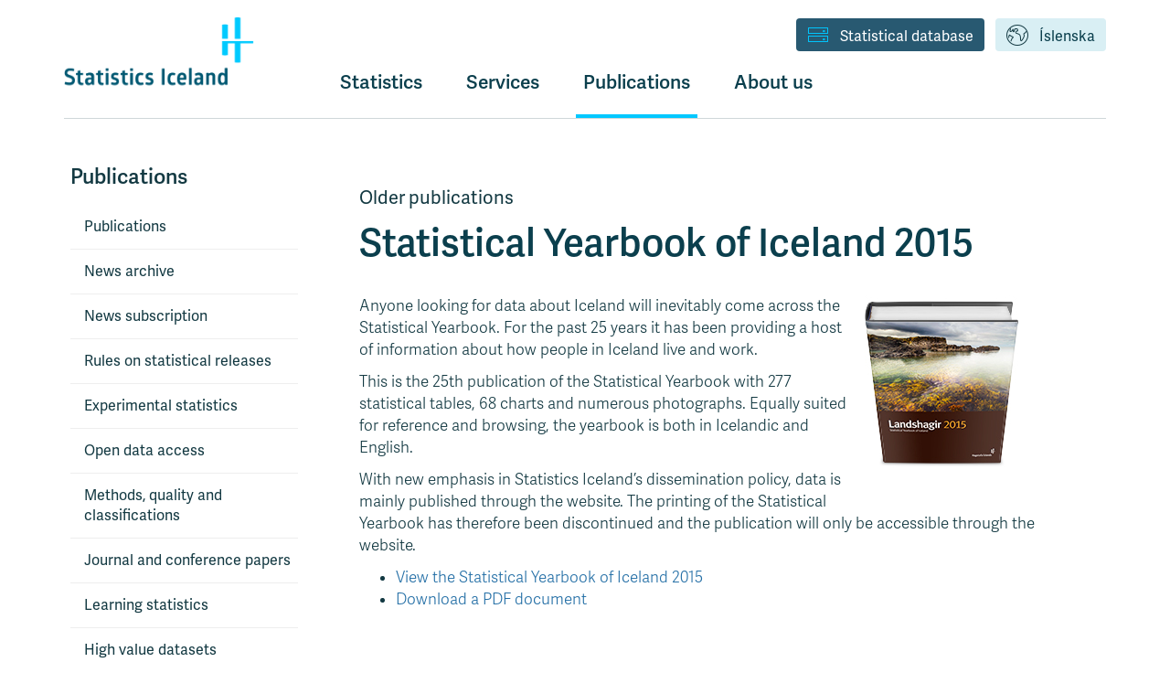

--- FILE ---
content_type: text/html
request_url: https://www.statice.is/publications/older-publications/yearbook/
body_size: 23123
content:


<!DOCTYPE html>
<html lang="en">
    <head>
        <meta charset="utf-8">
        <meta http-equiv="X-UA-Compatible" content="IE=edge,chrome=1">
        <meta name="viewport" content="width=device-width, initial-scale=1">
        
        <link rel="icon"
        href='//hagstofas3bucket.hagstofa.is/hagstofan/static/projectMedia/Hagstofa_Islands_-_Favicon_-_Ljosblatt.png'
        type="image/x-icon"> 
        <link rel="shortcut icon"
        href='//hagstofas3bucket.hagstofa.is/hagstofan/static/projectMedia/Hagstofa_Islands_-_Favicon_-_Ljosblatt.png'
        type="image/x-icon">
        
        <link rel="stylesheet"
        href="https://fonts.googleapis.com/css?family=Lato:300,400,700,900"
        type="text/css">
        <link rel="stylesheet" href="https://use.typekit.net/ewh2tqd.css">
        
        <title>Statistical Yearbook of Iceland 2015 - Statistics Iceland</title>
        <meta property="og:title" content="Statistics Iceland: Statistical Yearbook of Iceland 2015"/>
        <meta property="og:type" content="website"/>
        <meta property="og:url" content="/publications/older-publications/yearbook/"/>
        <meta property="og:image" content="https://hagstofas3bucket.hagstofa.is/hagstofan/static/img/smi-en.png"/>
        <meta property="og:site_name" content="Statistics Iceland"/>
        <meta property="og:description" content=""/>  
        
        <!--[if IE]>  
             <script src="https://html5shiv.googlecode.com/svn/trunk/html5.js"></script>
        <![endif]-->

        <style>
         @font-face {
            font-family: "hagstofa7";
            src:url("//hagstofas3bucket.hagstofa.is/hagstofan/static/fonts/hagstofa7.eot");
            src:url("//hagstofas3bucket.hagstofa.is/hagstofan/static/fonts/hagstofa7.eot%3F%23iefix") format("embedded-opentype"),
            url("//hagstofas3bucket.hagstofa.is/hagstofan/static/fonts/hagstofa7.woff") format("woff"),
            url("//hagstofas3bucket.hagstofa.is/hagstofan/static/fonts/hagstofa7.ttf") format("truetype"),
            url("//hagstofas3bucket.hagstofa.is/hagstofan/static/fonts/hagstofa7.svg%23hagstofa7") format("svg");
            font-weight: normal;
            font-style: normal;
        }
        </style>

        <link href='//hagstofas3bucket.hagstofa.is/hagstofan/static/css/njola.css?version=12-march-2024' rel="stylesheet"/>
        
        <script src="https://ajax.googleapis.com/ajax/libs/jquery/3.7.1/jquery.min.js"></script>

        <!-- Matomo -->
        <script>
           var _paq = window._paq = window._paq || [];
           /* tracker methods like "setCustomDimension" should be called before "trackPageView" */
           _paq.push(['trackPageView']);
           _paq.push(['enableLinkTracking']);
           (function() {
             var u="https://hagstofa.matomo.cloud/";
             _paq.push(['setTrackerUrl', u+'matomo.php']);
             _paq.push(['setSiteId', '1']);
             var d=document, g=d.createElement('script'), s=d.getElementsByTagName('script')[0];
             g.async=true; g.src='//cdn.matomo.cloud/hagstofa.matomo.cloud/matomo.js'; s.parentNode.insertBefore(g,s);
           })();
        </script>
        <!-- End Matomo Code -->
         
        
    </head>
 
    <body class="Subpage" data-lang="EN">
      
        
      
        <a href="#content" class="sr-only">
            Jump to content area
            
        </a>
        <div class="body-container">
            <header>

                


                <div class="container">
                    <div class="navbar-header">
                        <button type="button" class="navbar-toggle menu-toggle">
                            <span id="open-hamburger-menu">
                                <span class="sr-only">
                                    Open menu
                                    
                                </span>

                                
                                Menu
                                

                                <i class="picon-valmynd"></i>
                            </span>
                            <span id="close-hamburger-menu">
                                <span class="sr-only">
                                    Close menu
                                    
                                </span>
                                <!-- Correct icon missing, replace lines here: -->
                                <i class="picon-x"></i>
                            </span>
                        </button>



                        <a href="/" class="brand">
                            
                            <img
                              src="//hagstofas3bucket.hagstofa.is/hagstofan/static/img/Statistics_Iceland_-_Logo_-_RGB_-_light_blue.png"
                              alt="Hagstofa Íslands"
                            />
                            
                        </a>
                    </div>
                
                    <nav>
                        <div id="upper-desktop-navbar">
                            
                            <a 
                                id="link-button-language" 
                                class="link-button" 
                                href="https://hagstofa.is"
                            > 
                                <i class="picon-tungumal"></i>Íslenska
                            </a>
                            <a 
                                id="link-button-database" 
                                class="link-button" 
                                href="/stat-bank"
                            >
                                <i class="picon-gagnabanki"></i>Statistical database
                            </a>
                            
                        </div>

                        <div class="row">
                            <div class="col-xs-8 col-sm-offset-3 nav-bar-row-div">
                                <ul id="header-main-webtree" class="large">
                                    <li id="open-statistics-nav" class="
 
">
                                        <a href="#" onclick="toggleOpenStatsNav()"> 
                                            
                                            Statistics
                                            
                                        </a>
                                    </li>
                                    <li class="dropdown 
 
">
                                        <a 
                                            id="dropdown-services" 
                                            href="#"
                                            class="dropdown-toggle"
                                            data-toggle="dropdown"
                                            role="button"
                                            aria-haspopup="true"
                                            aria-expanded="false"
                                        >Services</a>
                                        <ul class="dropdown-menu" aria-labelledby="dropdown-services">
                                            
                                            <li>
                                                <a href="/services/">Services</a>
                                            </li>
                                            
                                            
                                                
                                            
                                                
                                                
                                                    
                                                    <li>
                                                        <a href="/services/contact-us/">Contact us</a>
                                                    </li>
                                                    
                                                
                                                    
                                                    <li>
                                                        <a href="/services/price-list/">Price list</a>
                                                    </li>
                                                    
                                                
                                                    
                                                    <li>
                                                        <a href="/services/tailored-statistics/">Tailored statistics</a>
                                                    </li>
                                                    
                                                
                                                    
                                                    <li>
                                                        <a href="/services/data-for-scientific-research/">Microdata service</a>
                                                    </li>
                                                    
                                                
                                                
                                            
                                                
                                            
                                                
                                            
                                        </ul>
                                    </li>
                                    <li class="dropdown 

selected
 
">
                                        <a 
                                            id="dropdown-publications" 
                                            href="#"
                                            class="dropdown-toggle"
                                            data-toggle="dropdown"
                                            role="button"
                                            aria-haspopup="true"
                                            aria-expanded="false"
                                        >Publications
                                        </a>
                                        <ul class="dropdown-menu" aria-labelledby="dropdown-publications">
                                                
                                                <li>
                                                    <a href="/publications/">Publications</a>
                                                </li>
                                                
                                            
                                                
                                            
                                                
                                            
                                                
                                                
                                                    
                                                    <li>
                                                        <a href="/publications/news-archive/">News archive</a>
                                                    </li>
                                                    
                                                
                                                    
                                                    <li>
                                                        <a href="/publications/news-subscription/">News subscription</a>
                                                    </li>
                                                    
                                                
                                                    
                                                    <li>
                                                        <a href="/publications/rules-on-statistical-releases/">Rules on statistical releases</a>
                                                    </li>
                                                    
                                                
                                                    
                                                    <li>
                                                        <a href="/publications/experimental-statistics/">Experimental statistics</a>
                                                    </li>
                                                    
                                                
                                                    
                                                    <li>
                                                        <a href="/publications/open-data-access/">Open data access</a>
                                                    </li>
                                                    
                                                
                                                    
                                                    <li>
                                                        <a href="/publications/mqc/">Methods, quality and classifications</a>
                                                    </li>
                                                    
                                                
                                                    
                                                    <li>
                                                        <a href="/publications/papers/">Journal and conference papers</a>
                                                    </li>
                                                    
                                                
                                                    
                                                    <li>
                                                        <a href="/publications/learning-statistics/">Learning statistics</a>
                                                    </li>
                                                    
                                                
                                                    
                                                    <li>
                                                        <a href="/publications/high-value-datasets/">High value datasets</a>
                                                    </li>
                                                    
                                                
                                                    
                                                    <li>
                                                        <a href="/publications/older-publications/">Older publications</a>
                                                    </li>
                                                    
                                                
                                                    
                                                
                                                
                                            
                                                
                                            
                                        </ul>
                                    </li>
                                    <li class="dropdown 
 
">
                                        <a 
                                            id="dropdown-about" 
                                            href="#"
                                            class="dropdown-toggle"
                                            data-toggle="dropdown"
                                            role="button"
                                            aria-haspopup="true"
                                            aria-expanded="false"
                                        >About us
                                        </a>
                                        <ul class="dropdown-menu" aria-labelledby="dropdown-about">
                                            
                                            <li>
                                                <a href="/about-statistics-iceland/">About us</a>
                                            </li>
                                            
                                            
                                                
                                                
                                                    
                                                    <li>
                                                        <a href="/about-statistics-iceland/employees/">Employees</a>
                                                    </li>
                                                    
                                                
                                                    
                                                    <li>
                                                        <a href="/about-statistics-iceland/laws-and-regulations/">Laws and regulations</a>
                                                    </li>
                                                    
                                                
                                                    
                                                    <li>
                                                        <a href="/about-statistics-iceland/cooperation-with-users/">Cooperation with users</a>
                                                    </li>
                                                    
                                                
                                                    
                                                    <li>
                                                        <a href="/about-statistics-iceland/international-cooperation/">International cooperation</a>
                                                    </li>
                                                    
                                                
                                                    
                                                    <li>
                                                        <a href="/about-statistics-iceland/statistics-iceland-policies/">Statistics Iceland policies</a>
                                                    </li>
                                                    
                                                
                                                    
                                                    <li>
                                                        <a href="/about-statistics-iceland/privacy/">Privacy</a>
                                                    </li>
                                                    
                                                
                                                
                                            
                                                
                                            
                                                
                                            
                                                
                                            
                                        </ul>
                                    </li>
                                    
                                </ul>
                            </div>
                        </div>
                    </nav>
                </div>
            </header>

            <div id="statistics-category-nav" class="hide-small-screen">
                <!-- TODO: Add caching back in. Previous version had caching. 2. March 2023. -->
                <div class="container">
                    <!-- Nav tabs -->
                    <div class="row">
                        <div class="col-xs-9 col-sm-offset-3">
                            <ul class="custom-nav-tabs">
                                
                                
                                <li>
                                    <a href="#population">
                                        <i 
                                            class="picon-ibuar"
                                        ></i>
                                        Population
                                    </a>
                                </li>
                                
                                
                                
                                <li>
                                    <a href="#society">
                                        <i 
                                            class="picon-samfelag"
                                        ></i>
                                        Society
                                    </a>
                                </li>
                                
                                
                                
                                <li>
                                    <a href="#business-sectors">
                                        <i 
                                            class="picon-atvinnuvegir"
                                        ></i>
                                        Business Sectors
                                    </a>
                                </li>
                                
                                
                                
                                <li>
                                    <a href="#economy">
                                        <i 
                                            class="picon-efnahagur"
                                        ></i>
                                        Economy
                                    </a>
                                </li>
                                
                                
                                
                                <li>
                                    <a href="#environment">
                                        <i 
                                            class="picon-umhverfi"
                                        ></i>
                                        Environment
                                    </a>
                                </li>
                                
                                
                            </ul>
                        </div>
                    </div>
                </div>

                <!-- Tab panes -->
                <div class="custom-tab-content">
                
                
                    <div 
                        class="custom-tab-pane" 
                        id="population"
                        style="display: none;"
                    >
                        <div class="container">
                            <div class="row">
                                <div class="col-xs-3">
                                    <h1><i 
                                    class="picon-ibuar"
                                    ></i>Population</h1>
                                </div>
                            </div>
                            <div class="row">
                            
                                <div class="col-md-offset-3 col-xs-2">
                                    
                                        
                                    
                                        
                                    
                                        
                                    
                                        
                                            
                                                <div class="statistics-subcategory-list">
                                                    <h4>
                                                        <strong>
                                                            <a href="/statistics/population/inhabitants/">Inhabitants</a>
                                                        </strong>
                                                    </h4>
                                                    
                                                    
                                                    <p>
                                                        <a href="/statistics/population/inhabitants/overview/">Overview</a>
                                                    </p>
                                                    
                                                    
                                                    
                                                    <p>
                                                        <a href="/statistics/population/inhabitants/municipalities-and-urban-nuclei/">Municipalities and urban nuclei</a>
                                                    </p>
                                                    
                                                    
                                                    
                                                    <p>
                                                        <a href="/statistics/population/inhabitants/background/">Background</a>
                                                    </p>
                                                    
                                                    
                                                </div>
                                            
                                        
                                    
                                        
                                    
                                        
                                            
                                                <div class="statistics-subcategory-list">
                                                    <h4>
                                                        <strong>
                                                            <a href="/statistics/population/migration/">Migration</a>
                                                        </strong>
                                                    </h4>
                                                    
                                                    
                                                    <p>
                                                        <a href="/statistics/population/migration/internal-migration/">Internal migration</a>
                                                    </p>
                                                    
                                                    
                                                    
                                                    <p>
                                                        <a href="/statistics/population/migration/external-migration/">External migration</a>
                                                    </p>
                                                    
                                                    
                                                </div>
                                            
                                        
                                    
                                        
                                    
                                </div>

                                <div class="col-xs-2">
                                    
                                        
                                    
                                        
                                            
                                                <div class="statistics-subcategory-list">
                                                    <h4>
                                                        <strong>
                                                            <a href="/statistics/population/family/">Family</a>
                                                        </strong>
                                                    </h4>
                                                    
                                                    
                                                    <p>
                                                        <a href="/statistics/population/family/family/">Family</a>
                                                    </p>
                                                    
                                                    
                                                    
                                                    <p>
                                                        <a href="/statistics/population/family/adoptions/">Adoptions</a>
                                                    </p>
                                                    
                                                    
                                                    
                                                    <p>
                                                        <a href="/statistics/population/family/marriagesanddivorces/">Marriages and divorces</a>
                                                    </p>
                                                    
                                                    
                                                </div>
                                            
                                        
                                    
                                        
                                    
                                        
                                    
                                        
                                            
                                                <div class="statistics-subcategory-list">
                                                    <h4>
                                                        <strong>
                                                            <a href="/statistics/population/births-and-deaths/">Births and deaths</a>
                                                        </strong>
                                                    </h4>
                                                    
                                                    
                                                    <p>
                                                        <a href="/statistics/population/births-and-deaths/births/">Births</a>
                                                    </p>
                                                    
                                                    
                                                    
                                                    <p>
                                                        <a href="/statistics/population/births-and-deaths/deaths/">Deaths</a>
                                                    </p>
                                                    
                                                    
                                                    
                                                    <p>
                                                        <a href="/statistics/population/births-and-deaths/names/">Names</a>
                                                    </p>
                                                    
                                                    
                                                    
                                                    <p>
                                                        <a href="/statistics/population/births-and-deaths/names-historical-development/">Names - Historical development</a>
                                                    </p>
                                                    
                                                    
                                                </div>
                                            
                                        
                                    
                                        
                                    
                                        
                                    
                                </div>

                                <div class="col-xs-2">
                                    
                                        
                                            
                                                <div class="statistics-subcategory-list">
                                                    <h4>
                                                        <strong>
                                                            <a href="/statistics/population/population-projections/">Population projections</a>
                                                        </strong>
                                                    </h4>
                                                    
                                                    
                                                    <p>
                                                        <a href="/statistics/population/population-projections/population-projections/">Population projections</a>
                                                    </p>
                                                    
                                                    
                                                </div>
                                            
                                        
                                    
                                        
                                    
                                        
                                    
                                        
                                    
                                        
                                    
                                        
                                    
                                        
                                            
                                                <div class="statistics-subcategory-list">
                                                    <h4>
                                                        <strong>
                                                            <a href="/statistics/population/census/">Census</a>
                                                        </strong>
                                                    </h4>
                                                    
                                                    
                                                    <p>
                                                        <a href="/statistics/population/census/census-overview/">Census - Overview</a>
                                                    </p>
                                                    
                                                    
                                                    
                                                    <p>
                                                        <a href="/statistics/population/census/census-1981/">Census 1981</a>
                                                    </p>
                                                    
                                                    
                                                    
                                                    <p>
                                                        <a href="/statistics/population/census/census-2011/">Census 2011</a>
                                                    </p>
                                                    
                                                    
                                                    
                                                    <p>
                                                        <a href="/statistics/population/census/census-2021/">Census 2021</a>
                                                    </p>
                                                    
                                                    
                                                </div>
                                            
                                        
                                    
                                </div>

                                <div class="col-xs-2">
                                    
                                        
                                    
                                        
                                    
                                        
                                            
                                                <div class="statistics-subcategory-list">
                                                    <h4>
                                                        <strong>
                                                            <a href="/statistics/population/elections/">Elections</a>
                                                        </strong>
                                                    </h4>
                                                    
                                                    
                                                    <p>
                                                        <a href="/statistics/population/elections/overview/">Elections overview</a>
                                                    </p>
                                                    
                                                    
                                                    
                                                    <p>
                                                        <a href="/statistics/population/elections/general-elections/">General elections</a>
                                                    </p>
                                                    
                                                    
                                                    
                                                    <p>
                                                        <a href="/statistics/population/elections/ocal-government-elections/">Local government elections</a>
                                                    </p>
                                                    
                                                    
                                                    
                                                    <p>
                                                        <a href="/statistics/population/elections/presidential-elections/">Presedential elections</a>
                                                    </p>
                                                    
                                                    
                                                    
                                                    <p>
                                                        <a href="/statistics/population/elections/referenda/">Referenda</a>
                                                    </p>
                                                    
                                                    
                                                </div>
                                            
                                        
                                    
                                        
                                    
                                        
                                    
                                        
                                    
                                        
                                    
                                </div>

                            </div>
                        </div>
                    </div>
                
                
                
                    <div 
                        class="custom-tab-pane" 
                        id="society"
                        style="display: none;"
                    >
                        <div class="container">
                            <div class="row">
                                <div class="col-xs-3">
                                    <h1><i 
                                    class="picon-samfelag"
                                    ></i>Society</h1>
                                </div>
                            </div>
                            <div class="row">
                            
                                <div class="col-md-offset-3 col-xs-2">
                                    
                                        
                                            
                                                <div class="statistics-subcategory-list">
                                                    <h4>
                                                        <strong>
                                                            <a href="/statistics/society/labour-market/">Labour market</a>
                                                        </strong>
                                                    </h4>
                                                    
                                                    
                                                    <p>
                                                        <a href="/statistics/society/labour-market/labour-force-survey/">Labour force survey</a>
                                                    </p>
                                                    
                                                    
                                                    
                                                    <p>
                                                        <a href="/statistics/society/labour-market/abour-force-register-data/">Labour force – register data</a>
                                                    </p>
                                                    
                                                    
                                                    
                                                    <p>
                                                        <a href="/statistics/society/labour-market/job-vacancies/">Job vacancies</a>
                                                    </p>
                                                    
                                                    
                                                </div>
                                            
                                        
                                    
                                        
                                    
                                        
                                    
                                        
                                    
                                        
                                    
                                        
                                            
                                                <div class="statistics-subcategory-list">
                                                    <h4>
                                                        <strong>
                                                            <a href="/statistics/society/wages-and-income/">Wages and income</a>
                                                        </strong>
                                                    </h4>
                                                    
                                                    
                                                    <p>
                                                        <a href="/statistics/society/wages-and-income/wages/">Wages</a>
                                                    </p>
                                                    
                                                    
                                                    
                                                    <p>
                                                        <a href="/statistics/society/wages-and-income/wage-index/">Wage index</a>
                                                    </p>
                                                    
                                                    
                                                    
                                                    <p>
                                                        <a href="/statistics/society/wages-and-income/income/">Income</a>
                                                    </p>
                                                    
                                                    
                                                </div>
                                            
                                        
                                    
                                        
                                    
                                        
                                    
                                        
                                            
                                                <div class="statistics-subcategory-list">
                                                    <h4>
                                                        <strong>
                                                            <a href="/statistics/society/social-affairs/">Social affairs</a>
                                                        </strong>
                                                    </h4>
                                                    
                                                    
                                                    <p>
                                                        <a href="/statistics/society/social-affairs/social-protection-expenditure/">Social protection expenditure</a>
                                                    </p>
                                                    
                                                    
                                                    
                                                    <p>
                                                        <a href="/statistics/society/social-affairs/municipal-social-services/">Municipal social services</a>
                                                    </p>
                                                    
                                                    
                                                    
                                                    <p>
                                                        <a href="/statistics/society/social-affairs/social-insurances/">Social insurances</a>
                                                    </p>
                                                    
                                                    
                                                    
                                                    <p>
                                                        <a href="/statistics/society/social-affairs/elderly/">Elderly</a>
                                                    </p>
                                                    
                                                    
                                                    
                                                    <p>
                                                        <a href="/statistics/society/social-affairs/pension-beneficiaries/">Pension beneficiaries</a>
                                                    </p>
                                                    
                                                    
                                                    
                                                    <p>
                                                        <a href="/statistics/society/social-affairs/women-and-men/">Women and men</a>
                                                    </p>
                                                    
                                                    
                                                </div>
                                            
                                        
                                    
                                </div>

                                <div class="col-xs-2">
                                    
                                        
                                    
                                        
                                    
                                        
                                            
                                                <div class="statistics-subcategory-list">
                                                    <h4>
                                                        <strong>
                                                            <a href="/statistics/society/quality-of-life/">Quality of life</a>
                                                        </strong>
                                                    </h4>
                                                    
                                                    
                                                    <p>
                                                        <a href="/statistics/society/quality-of-life/household-finances/">Finances</a>
                                                    </p>
                                                    
                                                    
                                                    
                                                    <p>
                                                        <a href="/statistics/society/quality-of-life/housing/">Housing</a>
                                                    </p>
                                                    
                                                    
                                                    
                                                    <p>
                                                        <a href="/statistics/society/quality-of-life/liabilities-and-assets/">Liabilities and assets</a>
                                                    </p>
                                                    
                                                    
                                                    
                                                    <p>
                                                        <a href="/statistics/society/quality-of-life/household-expenditure/">Household expenditure</a>
                                                    </p>
                                                    
                                                    
                                                    
                                                    <p>
                                                        <a href="/statistics/society/quality-of-life/material-deprivation/">Material deprivation</a>
                                                    </p>
                                                    
                                                    
                                                </div>
                                            
                                        
                                    
                                        
                                    
                                        
                                    
                                        
                                    
                                        
                                            
                                                <div class="statistics-subcategory-list">
                                                    <h4>
                                                        <strong>
                                                            <a href="/statistics/society/health/">Health</a>
                                                        </strong>
                                                    </h4>
                                                    
                                                    
                                                    <p>
                                                        <a href="/statistics/society/health/healthcare/">Healthcare</a>
                                                    </p>
                                                    
                                                    
                                                    
                                                    <p>
                                                        <a href="/statistics/society/health/economy-and-health/">Economy and health</a>
                                                    </p>
                                                    
                                                    
                                                    
                                                    <p>
                                                        <a href="/statistics/society/health/health-interview-survey-2015/">Health interview survey</a>
                                                    </p>
                                                    
                                                    
                                                    
                                                    <p>
                                                        <a href="/statistics/society/health/lifestyle-and-health/">Lifestyle and health</a>
                                                    </p>
                                                    
                                                    
                                                </div>
                                            
                                        
                                    
                                        
                                    
                                        
                                    
                                </div>

                                <div class="col-xs-2">
                                    
                                        
                                    
                                        
                                            
                                                <div class="statistics-subcategory-list">
                                                    <h4>
                                                        <strong>
                                                            <a href="/statistics/society/education/">Education</a>
                                                        </strong>
                                                    </h4>
                                                    
                                                    
                                                    <p>
                                                        <a href="/statistics/society/education/overview/">Education - overview</a>
                                                    </p>
                                                    
                                                    
                                                    
                                                    <p>
                                                        <a href="/statistics/society/education/pre-primary-schools/">Pre-primary schools</a>
                                                    </p>
                                                    
                                                    
                                                    
                                                    <p>
                                                        <a href="/statistics/society/education/compulsory-schools/">Compulsory school</a>
                                                    </p>
                                                    
                                                    
                                                    
                                                    <p>
                                                        <a href="/statistics/society/education/upper-secondary-schools/">Upper secondary schools</a>
                                                    </p>
                                                    
                                                    
                                                    
                                                    <p>
                                                        <a href="/statistics/society/education/universities/">Universities</a>
                                                    </p>
                                                    
                                                    
                                                    
                                                    <p>
                                                        <a href="/statistics/society/education/lifelong-learning/">Lifelong learning</a>
                                                    </p>
                                                    
                                                    
                                                    
                                                    <p>
                                                        <a href="/statistics/society/education/educational-attainment/">Educational attainment</a>
                                                    </p>
                                                    
                                                    
                                                </div>
                                            
                                        
                                    
                                        
                                    
                                        
                                    
                                        
                                    
                                        
                                    
                                        
                                    
                                        
                                            
                                                <div class="statistics-subcategory-list">
                                                    <h4>
                                                        <strong>
                                                            <a href="/statistics/society/media/">Media</a>
                                                        </strong>
                                                    </h4>
                                                    
                                                    
                                                    <p>
                                                        <a href="/statistics/society/media/media/">Media</a>
                                                    </p>
                                                    
                                                    
                                                    
                                                    <p>
                                                        <a href="/statistics/society/media/books/">Books</a>
                                                    </p>
                                                    
                                                    
                                                    
                                                    <p>
                                                        <a href="/statistics/society/media/movies/">Movies</a>
                                                    </p>
                                                    
                                                    
                                                    
                                                    <p>
                                                        <a href="/statistics/society/media/sound-recordings/">Sound recordings</a>
                                                    </p>
                                                    
                                                    
                                                </div>
                                            
                                        
                                    
                                        
                                    
                                </div>

                                <div class="col-xs-2">
                                    
                                        
                                    
                                        
                                    
                                        
                                    
                                        
                                            
                                                <div class="statistics-subcategory-list">
                                                    <h4>
                                                        <strong>
                                                            <a href="/statistics/society/culture/">Culture</a>
                                                        </strong>
                                                    </h4>
                                                    
                                                    
                                                    <p>
                                                        <a href="/statistics/society/culture/religious-organisations/">Religious organisations</a>
                                                    </p>
                                                    
                                                    
                                                    
                                                    <p>
                                                        <a href="/statistics/society/culture/arts/">Arts</a>
                                                    </p>
                                                    
                                                    
                                                    
                                                    <p>
                                                        <a href="/statistics/society/culture/museums/">Museums</a>
                                                    </p>
                                                    
                                                    
                                                    
                                                    <p>
                                                        <a href="/statistics/society/culture/libraries/">Libraries</a>
                                                    </p>
                                                    
                                                    
                                                    
                                                    <p>
                                                        <a href="/statistics/society/culture/associations/">Associations</a>
                                                    </p>
                                                    
                                                    
                                                    
                                                    <p>
                                                        <a href="/statistics/society/culture/economic-measures/">Economic measures</a>
                                                    </p>
                                                    
                                                    
                                                </div>
                                            
                                        
                                    
                                        
                                            
                                                <div class="statistics-subcategory-list">
                                                    <h4>
                                                        <strong>
                                                            <a href="/statistics/society/justice/">Justice</a>
                                                        </strong>
                                                    </h4>
                                                    
                                                    
                                                    <p>
                                                        <a href="/statistics/society/justice/courts/">Courts</a>
                                                    </p>
                                                    
                                                    
                                                    
                                                    <p>
                                                        <a href="/statistics/society/justice/crime/">Crime</a>
                                                    </p>
                                                    
                                                    
                                                </div>
                                            
                                        
                                    
                                        
                                    
                                        
                                    
                                        
                                    
                                        
                                    
                                </div>

                            </div>
                        </div>
                    </div>
                
                
                
                    <div 
                        class="custom-tab-pane" 
                        id="business-sectors"
                        style="display: none;"
                    >
                        <div class="container">
                            <div class="row">
                                <div class="col-xs-3">
                                    <h1><i 
                                    class="picon-atvinnuvegir"
                                    ></i>Business Sectors</h1>
                                </div>
                            </div>
                            <div class="row">
                            
                                <div class="col-md-offset-3 col-xs-2">
                                    
                                        
                                            
                                                <div class="statistics-subcategory-list">
                                                    <h4>
                                                        <strong>
                                                            <a href="/statistics/business-sectors/enterprises/">Enterprises</a>
                                                        </strong>
                                                    </h4>
                                                    
                                                    
                                                    <p>
                                                        <a href="/statistics/business-sectors/enterprises/structural-business-statistics/">Structural business statistics</a>
                                                    </p>
                                                    
                                                    
                                                    
                                                    <p>
                                                        <a href="/statistics/business-sectors/enterprises/demography/">Business demography</a>
                                                    </p>
                                                    
                                                    
                                                    
                                                    <p>
                                                        <a href="/statistics/business-sectors/enterprises/turnover/">Turnover</a>
                                                    </p>
                                                    
                                                    
                                                    
                                                    <p>
                                                        <a href="/statistics/business-sectors/enterprises/labour-cost/">Labour cost</a>
                                                    </p>
                                                    
                                                    
                                                    
                                                    <p>
                                                        <a href="/statistics/business-sectors/enterprises/enterprises/">Registrations of enterprises</a>
                                                    </p>
                                                    
                                                    
                                                </div>
                                            
                                        
                                    
                                        
                                    
                                        
                                    
                                        
                                    
                                        
                                            
                                                <div class="statistics-subcategory-list">
                                                    <h4>
                                                        <strong>
                                                            <a href="/statistics/business-sectors/tourism/">Tourism</a>
                                                        </strong>
                                                    </h4>
                                                    
                                                    
                                                    <p>
                                                        <a href="/statistics/business-sectors/tourism/accommodation/">Accommodation</a>
                                                    </p>
                                                    
                                                    
                                                    
                                                    <p>
                                                        <a href="/statistics/business-sectors/tourism/short-term-indicators-in-tourism/">Short term indicators in tourism</a>
                                                    </p>
                                                    
                                                    
                                                    
                                                    <p>
                                                        <a href="/statistics/business-sectors/tourism/passengers/">Passengers</a>
                                                    </p>
                                                    
                                                    
                                                    
                                                    <p>
                                                        <a href="/statistics/business-sectors/tourism/travel-survey/">Travel survey</a>
                                                    </p>
                                                    
                                                    
                                                    
                                                    <p>
                                                        <a href="/statistics/business-sectors/tourism/tourism-satellite-accounts/">Tourism satellite accounts</a>
                                                    </p>
                                                    
                                                    
                                                </div>
                                            
                                        
                                    
                                        
                                    
                                </div>

                                <div class="col-xs-2">
                                    
                                        
                                    
                                        
                                            
                                                <div class="statistics-subcategory-list">
                                                    <h4>
                                                        <strong>
                                                            <a href="/statistics/business-sectors/fisheries/">Fisheries</a>
                                                        </strong>
                                                    </h4>
                                                    
                                                    
                                                    <p>
                                                        <a href="/statistics/business-sectors/fisheries/catch/">Catch</a>
                                                    </p>
                                                    
                                                    
                                                    
                                                    <p>
                                                        <a href="/statistics/business-sectors/fisheries/export-of-marine-products/">Export of marine products</a>
                                                    </p>
                                                    
                                                    
                                                    
                                                    <p>
                                                        <a href="/statistics/business-sectors/fisheries/Landings-of-foreign-vessels/">Landings of foreign vessels</a>
                                                    </p>
                                                    
                                                    
                                                    
                                                    <p>
                                                        <a href="/statistics/business-sectors/fisheries/fish-products-price-indices/">Fish products, price indices</a>
                                                    </p>
                                                    
                                                    
                                                    
                                                    <p>
                                                        <a href="/statistics/business-sectors/fisheries/financial-accounts/">Financial accounts of fisheries</a>
                                                    </p>
                                                    
                                                    
                                                    
                                                    <p>
                                                        <a href="/statistics/business-sectors/fisheries/fishing-vessels/">Fishing vessels</a>
                                                    </p>
                                                    
                                                    
                                                    
                                                    <p>
                                                        <a href="/statistics/business-sectors/fisheries/aquaculture/">Aquaculture</a>
                                                    </p>
                                                    
                                                    
                                                </div>
                                            
                                        
                                    
                                        
                                    
                                        
                                    
                                        
                                    
                                        
                                    
                                </div>

                                <div class="col-xs-2">
                                    
                                        
                                    
                                        
                                    
                                        
                                            
                                                <div class="statistics-subcategory-list">
                                                    <h4>
                                                        <strong>
                                                            <a href="/statistics/business-sectors/agriculture/">Agriculture</a>
                                                        </strong>
                                                    </h4>
                                                    
                                                    
                                                    <p>
                                                        <a href="/statistics/business-sectors/agriculture/production/">Production</a>
                                                    </p>
                                                    
                                                    
                                                    
                                                    <p>
                                                        <a href="/statistics/business-sectors/agriculture/live-stock-and-field-crops/">Live stock and field crops</a>
                                                    </p>
                                                    
                                                    
                                                    
                                                    <p>
                                                        <a href="/statistics/business-sectors/agriculture/hunting/">Hunting</a>
                                                    </p>
                                                    
                                                    
                                                    
                                                    <p>
                                                        <a href="/statistics/business-sectors/agriculture/fertilizers/">Fertilizers</a>
                                                    </p>
                                                    
                                                    
                                                    
                                                    <p>
                                                        <a href="/statistics/business-sectors/agriculture/farm-structure-survey/">Farm structure survey</a>
                                                    </p>
                                                    
                                                    
                                                    
                                                    <p>
                                                        <a href="/statistics/business-sectors/agriculture/financial-accounts/">Financial accounts of agriculture</a>
                                                    </p>
                                                    
                                                    
                                                </div>
                                            
                                        
                                    
                                        
                                    
                                        
                                    
                                        
                                            
                                                <div class="statistics-subcategory-list">
                                                    <h4>
                                                        <strong>
                                                            <a href="/statistics/business-sectors/industry/">Industry</a>
                                                        </strong>
                                                    </h4>
                                                    
                                                    
                                                    <p>
                                                        <a href="/statistics/business-sectors/industry/building-cost-index/">Building cost index</a>
                                                    </p>
                                                    
                                                    
                                                    
                                                    <p>
                                                        <a href="/statistics/business-sectors/industry/constructions/">Constructions</a>
                                                    </p>
                                                    
                                                    
                                                    
                                                    <p>
                                                        <a href="/statistics/business-sectors/industry/manufacturing/">Manufacturing</a>
                                                    </p>
                                                    
                                                    
                                                </div>
                                            
                                        
                                    
                                </div>

                                <div class="col-xs-2">
                                    
                                        
                                    
                                        
                                    
                                        
                                    
                                        
                                            
                                                <div class="statistics-subcategory-list">
                                                    <h4>
                                                        <strong>
                                                            <a href="/statistics/business-sectors/science-and-technology/">Science and technology</a>
                                                        </strong>
                                                    </h4>
                                                    
                                                    
                                                    <p>
                                                        <a href="/statistics/business-sectors/science-and-technology/rd/">R&amp;D</a>
                                                    </p>
                                                    
                                                    
                                                    
                                                    <p>
                                                        <a href="/statistics/business-sectors/science-and-technology/community-innovation/">Community innovation</a>
                                                    </p>
                                                    
                                                    
                                                    
                                                    <p>
                                                        <a href="/statistics/business-sectors/science-and-technology/ict-usage-in-enterprises/">ICT usage in enterprises</a>
                                                    </p>
                                                    
                                                    
                                                    
                                                    <p>
                                                        <a href="/statistics/business-sectors/science-and-technology/ict-usage-by-individuals/">ICT usage by individuals</a>
                                                    </p>
                                                    
                                                    
                                                    
                                                    <p>
                                                        <a href="/statistics/business-sectors/science-and-technology/telecommunication/">Telecommunication</a>
                                                    </p>
                                                    
                                                    
                                                </div>
                                            
                                        
                                    
                                        
                                    
                                        
                                    
                                </div>

                            </div>
                        </div>
                    </div>
                
                
                
                    <div 
                        class="custom-tab-pane" 
                        id="economy"
                        style="display: none;"
                    >
                        <div class="container">
                            <div class="row">
                                <div class="col-xs-3">
                                    <h1><i 
                                    class="picon-efnahagur"
                                    ></i>Economy</h1>
                                </div>
                            </div>
                            <div class="row">
                            
                                <div class="col-md-offset-3 col-xs-2">
                                    
                                        
                                            
                                                <div class="statistics-subcategory-list">
                                                    <h4>
                                                        <strong>
                                                            <a href="/statistics/economy/prices/">Prices</a>
                                                        </strong>
                                                    </h4>
                                                    
                                                    
                                                    <p>
                                                        <a href="/statistics/economy/prices/consumer-price-index/">Consumer price index</a>
                                                    </p>
                                                    
                                                    
                                                    
                                                    <p>
                                                        <a href="/statistics/economy/prices/building-cost-index/">Building cost index</a>
                                                    </p>
                                                    
                                                    
                                                    
                                                    <p>
                                                        <a href="/statistics/economy/prices/hicp/">HICP</a>
                                                    </p>
                                                    
                                                    
                                                    
                                                    <p>
                                                        <a href="/statistics/economy/prices/ppp/">PPP</a>
                                                    </p>
                                                    
                                                    
                                                    
                                                    <p>
                                                        <a href="/statistics/economy/prices/producer-price-index/">Producer price index</a>
                                                    </p>
                                                    
                                                    
                                                </div>
                                            
                                        
                                    
                                        
                                    
                                        
                                    
                                        
                                    
                                        
                                            
                                                <div class="statistics-subcategory-list">
                                                    <h4>
                                                        <strong>
                                                            <a href="/statistics/economy/external-trade/">External trade</a>
                                                        </strong>
                                                    </h4>
                                                    
                                                    
                                                    <p>
                                                        <a href="/statistics/economy/external-trade/trade-in-goods/">Trade in goods</a>
                                                    </p>
                                                    
                                                    
                                                    
                                                    <p>
                                                        <a href="/statistics/economy/external-trade/trade-in-services/">Trade in services</a>
                                                    </p>
                                                    
                                                    
                                                    
                                                    <p>
                                                        <a href="/statistics/economy/external-trade/trade-in-good-and-services/">Trade in goods and services</a>
                                                    </p>
                                                    
                                                    
                                                </div>
                                            
                                        
                                    
                                        
                                    
                                </div>

                                <div class="col-xs-2">
                                    
                                        
                                    
                                        
                                            
                                                <div class="statistics-subcategory-list">
                                                    <h4>
                                                        <strong>
                                                            <a href="/statistics/economy/public-finance/">Public finance</a>
                                                        </strong>
                                                    </h4>
                                                    
                                                    
                                                    <p>
                                                        <a href="/statistics/economy/public-finance/general-government/">General government</a>
                                                    </p>
                                                    
                                                    
                                                    
                                                    <p>
                                                        <a href="/statistics/economy/public-finance/central-government/">Central government</a>
                                                    </p>
                                                    
                                                    
                                                    
                                                    <p>
                                                        <a href="/statistics/economy/public-finance/local-government/">Local government</a>
                                                    </p>
                                                    
                                                    
                                                    
                                                    <p>
                                                        <a href="/statistics/economy/public-finance/social-security-funds/">Social security funds</a>
                                                    </p>
                                                    
                                                    
                                                    
                                                    <p>
                                                        <a href="/statistics/economy/public-finance/social-protection/">Social protection</a>
                                                    </p>
                                                    
                                                    
                                                    
                                                    <p>
                                                        <a href="/statistics/economy/public-finance/educational-expenditure/">Educational expenditure</a>
                                                    </p>
                                                    
                                                    
                                                    
                                                    <p>
                                                        <a href="/statistics/economy/public-finance/health-expenditure/">Health expenditure</a>
                                                    </p>
                                                    
                                                    
                                                </div>
                                            
                                        
                                    
                                        
                                    
                                        
                                    
                                        
                                    
                                        
                                    
                                </div>

                                <div class="col-xs-2">
                                    
                                        
                                    
                                        
                                    
                                        
                                            
                                                <div class="statistics-subcategory-list">
                                                    <h4>
                                                        <strong>
                                                            <a href="/statistics/economy/employment-and-labour-productivity/">Employment and labour productivity</a>
                                                        </strong>
                                                    </h4>
                                                    
                                                    
                                                    <p>
                                                        <a href="/statistics/economy/employment-and-labour-productivity/labour-productivity/">Labour productivity</a>
                                                    </p>
                                                    
                                                    
                                                    
                                                    <p>
                                                        <a href="/statistics/economy/employment-and-labour-productivity/employment/">Employment</a>
                                                    </p>
                                                    
                                                    
                                                </div>
                                            
                                        
                                    
                                        
                                    
                                        
                                    
                                        
                                            
                                                <div class="statistics-subcategory-list">
                                                    <h4>
                                                        <strong>
                                                            <a href="/statistics/economy/economic-forecast/">Economic forecast</a>
                                                        </strong>
                                                    </h4>
                                                    
                                                    
                                                    <p>
                                                        <a href="/statistics/economy/economic-forecast/economic-forecast/">Economic forecast</a>
                                                    </p>
                                                    
                                                    
                                                </div>
                                            
                                        
                                    
                                </div>

                                <div class="col-xs-2">
                                    
                                        
                                    
                                        
                                    
                                        
                                    
                                        
                                            
                                                <div class="statistics-subcategory-list">
                                                    <h4>
                                                        <strong>
                                                            <a href="/statistics/economy/national-accounts/">National accounts</a>
                                                        </strong>
                                                    </h4>
                                                    
                                                    
                                                    <p>
                                                        <a href="/statistics/economy/national-accounts/gross-domestic-product/">Gross domestic product</a>
                                                    </p>
                                                    
                                                    
                                                    
                                                    <p>
                                                        <a href="/statistics/economy/national-accounts/consumption-expenditure/">Consumption expenditure</a>
                                                    </p>
                                                    
                                                    
                                                    
                                                    <p>
                                                        <a href="/statistics/economy/national-accounts/gross-fixed-capital-formation/">Gross fixed capital formation</a>
                                                    </p>
                                                    
                                                    
                                                    
                                                    <p>
                                                        <a href="/statistics/economy/national-accounts/production-approach/">Production approach</a>
                                                    </p>
                                                    
                                                    
                                                    
                                                    <p>
                                                        <a href="/statistics/economy/national-accounts/sector-accounts/">Sector accounts</a>
                                                    </p>
                                                    
                                                    
                                                    
                                                    <p>
                                                        <a href="/statistics/economy/national-accounts/financial-accounts/">Financial accounts</a>
                                                    </p>
                                                    
                                                    
                                                    
                                                    <p>
                                                        <a href="/statistics/economy/national-accounts/short-term-indicators/">Short term indicators</a>
                                                    </p>
                                                    
                                                    
                                                    
                                                    <p>
                                                        <a href="/statistics/economy/national-accounts/pension-entitlements/">Pension entitlements</a>
                                                    </p>
                                                    
                                                    
                                                    
                                                    <p>
                                                        <a href="/statistics/economy/national-accounts/tourism-satellite-accounts/">Tourism satellite accounts</a>
                                                    </p>
                                                    
                                                    
                                                </div>
                                            
                                        
                                    
                                        
                                    
                                        
                                    
                                </div>

                            </div>
                        </div>
                    </div>
                
                
                
                    <div 
                        class="custom-tab-pane" 
                        id="environment"
                        style="display: none;"
                    >
                        <div class="container">
                            <div class="row">
                                <div class="col-xs-3">
                                    <h1><i 
                                    class="picon-umhverfi"
                                    ></i>Environment</h1>
                                </div>
                            </div>
                            <div class="row">
                            
                                <div class="col-md-offset-3 col-xs-2">
                                    
                                        
                                            
                                                <div class="statistics-subcategory-list">
                                                    <h4>
                                                        <strong>
                                                            <a href="/statistics/environment/land-and-air/">Land and air</a>
                                                        </strong>
                                                    </h4>
                                                    
                                                    
                                                    <p>
                                                        <a href="/statistics/environment/land-and-air/geography/">Geography</a>
                                                    </p>
                                                    
                                                    
                                                    
                                                    <p>
                                                        <a href="/statistics/environment/land-and-air/weather/">Weather</a>
                                                    </p>
                                                    
                                                    
                                                    
                                                    <p>
                                                        <a href="/statistics/environment/land-and-air/air-quality/">Air quality</a>
                                                    </p>
                                                    
                                                    
                                                </div>
                                            
                                        
                                    
                                        
                                    
                                        
                                    
                                        
                                    
                                        
                                            
                                                <div class="statistics-subcategory-list">
                                                    <h4>
                                                        <strong>
                                                            <a href="/statistics/environment/emission/">Air emissions</a>
                                                        </strong>
                                                    </h4>
                                                    
                                                    
                                                    <p>
                                                        <a href="/statistics/environment/emission/greenhouse-gas-emissions-from-iceland/">Greenhouse gas emissions from Iceland (NIR)</a>
                                                    </p>
                                                    
                                                    
                                                    
                                                    <p>
                                                        <a href="/statistics/environment/emission/greenhouse-gas-emissions-from-the-economy/">Greenhouse gas emissions from the economy (AEA)</a>
                                                    </p>
                                                    
                                                    
                                                    
                                                    <p>
                                                        <a href="/statistics/environment/emission/emission-of-air-pollutants/">Emission of air pollutants (LRTAP)</a>
                                                    </p>
                                                    
                                                    
                                                </div>
                                            
                                        
                                    
                                        
                                    
                                </div>

                                <div class="col-xs-2">
                                    
                                        
                                    
                                        
                                            
                                                <div class="statistics-subcategory-list">
                                                    <h4>
                                                        <strong>
                                                            <a href="/statistics/environment/material-flow/">Material flow</a>
                                                        </strong>
                                                    </h4>
                                                    
                                                    
                                                    <p>
                                                        <a href="/statistics/environment/material-flow/waste/">Waste statistics</a>
                                                    </p>
                                                    
                                                    
                                                    
                                                    <p>
                                                        <a href="/statistics/environment/material-flow/water-consumption-and-water-treatment/">Water consumption and water treatment</a>
                                                    </p>
                                                    
                                                    
                                                    
                                                    <p>
                                                        <a href="/statistics/environment/material-flow/material-flow-accounts/">Material flow accounts (MFA)</a>
                                                    </p>
                                                    
                                                    
                                                </div>
                                            
                                        
                                    
                                        
                                    
                                        
                                    
                                        
                                    
                                        
                                            
                                                <div class="statistics-subcategory-list">
                                                    <h4>
                                                        <strong>
                                                            <a href="/statistics/environment/green-economy/">Green economy</a>
                                                        </strong>
                                                    </h4>
                                                    
                                                    
                                                    <p>
                                                        <a href="/statistics/environment/green-economy/environmental-taxes/">Environmental taxes</a>
                                                    </p>
                                                    
                                                    
                                                    
                                                    <p>
                                                        <a href="/statistics/environment/green-economy/egss/">EGSS accounts</a>
                                                    </p>
                                                    
                                                    
                                                </div>
                                            
                                        
                                    
                                </div>

                                <div class="col-xs-2">
                                    
                                        
                                    
                                        
                                    
                                        
                                            
                                                <div class="statistics-subcategory-list">
                                                    <h4>
                                                        <strong>
                                                            <a href="/statistics/environment/energy/">Energy</a>
                                                        </strong>
                                                    </h4>
                                                    
                                                    
                                                    <p>
                                                        <a href="/statistics/environment/energy/energy-prices/">Energy prices</a>
                                                    </p>
                                                    
                                                    
                                                    
                                                    <p>
                                                        <a href="/statistics/environment/energy/production-and-consumption/">Production and consumption</a>
                                                    </p>
                                                    
                                                    
                                                    
                                                    <p>
                                                        <a href="/statistics/environment/energy/energy-flow-accounts/">Energy flow accounts (PEFA)</a>
                                                    </p>
                                                    
                                                    
                                                </div>
                                            
                                        
                                    
                                        
                                    
                                        
                                    
                                        
                                    
                                </div>

                                <div class="col-xs-2">
                                    
                                        
                                    
                                        
                                    
                                        
                                    
                                        
                                            
                                                <div class="statistics-subcategory-list">
                                                    <h4>
                                                        <strong>
                                                            <a href="/statistics/environment/transport/">Transport</a>
                                                        </strong>
                                                    </h4>
                                                    
                                                    
                                                    <p>
                                                        <a href="/statistics/environment/transport/public-transportation/">Public transportation</a>
                                                    </p>
                                                    
                                                    
                                                    
                                                    <p>
                                                        <a href="/statistics/environment/transport/aviation/">Aviation</a>
                                                    </p>
                                                    
                                                    
                                                    
                                                    <p>
                                                        <a href="/statistics/environment/transport/vehicles/">Vehicles</a>
                                                    </p>
                                                    
                                                    
                                                    
                                                    <p>
                                                        <a href="/statistics/environment/transport/ships/">Ships</a>
                                                    </p>
                                                    
                                                    
                                                </div>
                                            
                                        
                                    
                                        
                                    
                                        
                                    
                                </div>

                            </div>
                        </div>
                    </div>
                
                
                </div>
            </div>

            <div class="body-slide">

                
<main>
	<section class="content" id="content" role="main">
		<div class="container">

<div class="row">


<div class="col-md-3 visible-lg visible-md">


<section class="boxy">
      <nav class="sub-navigation">
                  <ul class="large">
                  
                  
                        
                            
                                <li class="side-nav-title pos1">Publications</li>
                            
                        
                        
                            
                                   
                                <li class="pos1"> <a href="/publications/">Publications</a></li> 
                                
                            
                        
                    
                        
                    
                        
                    
                        
                  
		            
                                      <li class="pos4  "> <a href=/publications/news-archive/>News archive</a> 
                                      
                                      </li>
				      
                                  
		            
                                      <li class="pos5  "> <a href=/publications/news-subscription/>News subscription</a> 
                                      
                                      </li>
				      
                                  
		            
                                      <li class="pos6  "> <a href=/publications/rules-on-statistical-releases/>Rules on statistical releases</a> 
                                      
                                      </li>
				      
                                  
		            
                                      <li class="pos7  "> <a href=/publications/experimental-statistics/>Experimental statistics</a> 
                                      
                                      </li>
				      
                                  
		            
                                      <li class="pos8  "> <a href=/publications/open-data-access/>Open data access</a> 
                                      
                                      </li>
				      
                                  
		            
                                      <li class="pos9  "> <a href=/publications/mqc/>Methods, quality and classifications</a> 
                                      
                                      </li>
				      
                                  
		            
                                      <li class="pos10  "> <a href=/publications/papers/>Journal and conference papers</a> 
                                      
                                      </li>
				      
                                  
		            
                                      <li class="pos11  "> <a href=/publications/learning-statistics/>Learning statistics</a> 
                                      
                                      </li>
				      
                                  
		            
                                      <li class="pos12  "> <a href=/publications/high-value-datasets/>High value datasets</a> 
                                      
                                      </li>
				      
                                  
		            
                                      <li class="pos13  selected  "> <a href=/publications/older-publications/>Older publications</a> 
                                      
                                      <ul>
                                        
					
                                        <li class="pos11 "> <a href=/publications/older-publications/icelandic-historical-statistics/>Icelandic Historical Statistics</a> </li>
					
                                        
					
                                        <li class="pos12 "> <a href=/publications/older-publications/iceland-in-figures/>Iceland in figures 2018</a> </li>
					
                                        
					
                                        <li class="pos13  selected "> <a href=/publications/older-publications/yearbook/>Statistical Yearbook of Iceland 2015</a> </li>
					
                                        
                                      </ul>
                                      
                                      </li>
				      
                                  
		            
                                  
                        
                    
                        
                    
                  
                  
                  </ul>
      </nav>
  </section>


</div>

<div class="col-md-9">

<section class="boxy large-padding no-margin">

<div class="page-header border">
<h4>Older publications</h4>
<h2 id="big-page-title">Statistical Yearbook of Iceland 2015</h2>
                    </div>

                    
<p><img title="Statistical Yearbook of Iceland 2015" src="//hagstofas3bucket.hagstofa.is/hagstofan/media/public/2019/fcb62604-604b-4316-b26e-1c98dc71d4fa.jpg" alt="Statistical Yearbook of Iceland 2015" align="right">Anyone looking for data about Iceland will inevitably come across the Statistical Yearbook. For the past 25 years it has been providing a host of information about how people in Iceland live and work.</p>
<p>This is the 25th publication of the Statistical Yearbook with 277 statistical tables, 68 charts and numerous photographs. Equally suited for reference and browsing, the yearbook is both in Icelandic and English.</p>
<p>With new emphasis in Statistics Iceland’s dissemination policy, data is mainly published through the website. The printing of the Statistical Yearbook has therefore been discontinued and the publication will only be accessible through the website.</p>
<ul>
<li><a title="Statistical Yearbook of Iceland 2015" href="https://issuu.com/hagstofa/docs/landshagir2015_1bb8919b88d9b6?e=7193385/31693918" target="_blank">View the Statistical Yearbook of Iceland 2015</a></li>
<li><a title="Download PDF" href="//hagstofas3bucket.hagstofa.is/hagstofan/media/public/2019/b852a2d6-8eca-41f2-9e4d-89cf0e324829.pdf" target="_blank">Download a PDF document</a></li>
</ul>

</section>

</div>

</div> <!-- col -->

</div> <!-- row  -->
</section>
</main>


                <footer>
                    
<!--   <section class="breadcrumb">
    <div class="container">
      <ol>
        <li>You are here: </li>
        <li><a href="/">Home</a></li> 
        
        <li>
  	<a href="/publications/">
  	  Publications
  	</a>
        </li> 
        
        <li>
  	<a href="/publications/older-publications/">
  	  Older publications
  	</a>
        </li> 
        
        <li>
  	<a href="/publications/older-publications/yearbook/">
  	  Statistical Yearbook of Iceland 2015
  	</a>
        </li> 
        
      </ol>
    </div>
  </section> -->


                    
<div class="footer-bottom">
  <div class="container">
    <div class="row">
      <div class="col-md-4">
        <img
          src="//hagstofas3bucket.hagstofa.is/hagstofan/static/img/Statistics_Iceland_-_Logo_-_RGB_-_White.png"
          alt="Hagstofa Íslands"
        />
        <ul>
          <li id="footer-phone-number">
            <span class="footer-icon-span"><i class="picon-simanumer"></i></span>
            <a href="tel:+354 528 1000">
              <b>+354 528 1000</b>
            </a>
          </li>
          <li>
            <span class="footer-icon-span"><i class="picon-heimilisfang"></i></span>Borgartún 21A, 105 Reykjavík
          </li>
          <li>
            <span class="footer-icon-span"><i class="picon-opnunartimi"></i></span>Mon-Thu 9:00-16:00 / Fri 9:00-12:00
          </li>
          <li>
            <span class="footer-icon-span">
              <i class="picon-netfang"></i>
            </span><a href="mailto: information@statice.is">information@statice.is</a>
          </li>
        </ul>

        <div id="footer-social-media">
		  <a target="_blank" href="https://facebook.com/hagstofan">
			<i class="picon-facebook"></i>
		  </a>
		  <a target="_blank" href="https://x.com/staticeland">
			<i class="picon-x-twitter"></i>
		  </a>
		  <a target="_blank" href="https://www.instagram.com/hagstofan">
			<i class="picon-instagram"></i>
		  </a>
		  <a target="_blank" href="https://www.linkedin.com/company/hagstofan">
			<i class="picon-linkedin"></i>
		  </a>
		  <a target="_blank" href="https://www.youtube.com/@hagstofaislands2013">
			<i class="picon-youtube"></i>
		  </a>
		  <a href="/publications/news-archive/rss/">
			<i class="picon-rss"></i>
		  </a>
		</div>

		<a id="footer-creative-commons" href="/publications/open-data-access/">
		  <i class="picon-cc"></i>
		  <i class="picon-by"></i>
		  <i>Open data access</i>
		</a>
      </div>

      <div class="col-md-2 footer-webtree hide-small-screen">
        <h1>Statistics</h1>
        <div class="panel-group" id="accordion" role="tablist" aria-multiselectable="true">
        
          <div class="panel panel-default">
            <div class="panel-heading" role="tab" id="heading-statisticspopulation">
              <p class="panel-title">
                <a 
                  role="button" 
                  data-toggle="collapse" 
                  data-parent="#accordion" 
                  href="#collapse-statisticspopulation" 
                  aria-expanded="false" 
                  aria-controls="collapse-statisticspopulation"
                >
                  Population
                </a>
              </p>
            </div>
            <div 
              id="collapse-statisticspopulation" 
              class="panel-collapse collapse" 
              role="tabpanel" 
              aria-labelledby="heading-statisticspopulation"
            >
              <div class="panel-body">
                
                <p class="accordion-child"><a href="/statistics/population/population-projections/">Population projections</a></p>
                
                <p class="accordion-child"><a href="/statistics/population/family/">Family</a></p>
                
                <p class="accordion-child"><a href="/statistics/population/elections/">Elections</a></p>
                
                <p class="accordion-child"><a href="/statistics/population/inhabitants/">Inhabitants</a></p>
                
                <p class="accordion-child"><a href="/statistics/population/births-and-deaths/">Births and deaths</a></p>
                
                <p class="accordion-child"><a href="/statistics/population/migration/">Migration</a></p>
                
                <p class="accordion-child"><a href="/statistics/population/census/">Census</a></p>
                
              </div>
            </div>
          </div>
        
          <div class="panel panel-default">
            <div class="panel-heading" role="tab" id="heading-statisticssociety">
              <p class="panel-title">
                <a 
                  role="button" 
                  data-toggle="collapse" 
                  data-parent="#accordion" 
                  href="#collapse-statisticssociety" 
                  aria-expanded="false" 
                  aria-controls="collapse-statisticssociety"
                >
                  Society
                </a>
              </p>
            </div>
            <div 
              id="collapse-statisticssociety" 
              class="panel-collapse collapse" 
              role="tabpanel" 
              aria-labelledby="heading-statisticssociety"
            >
              <div class="panel-body">
                
                <p class="accordion-child"><a href="/statistics/society/labour-market/">Labour market</a></p>
                
                <p class="accordion-child"><a href="/statistics/society/education/">Education</a></p>
                
                <p class="accordion-child"><a href="/statistics/society/quality-of-life/">Quality of life</a></p>
                
                <p class="accordion-child"><a href="/statistics/society/culture/">Culture</a></p>
                
                <p class="accordion-child"><a href="/statistics/society/justice/">Justice</a></p>
                
                <p class="accordion-child"><a href="/statistics/society/wages-and-income/">Wages and income</a></p>
                
                <p class="accordion-child"><a href="/statistics/society/health/">Health</a></p>
                
                <p class="accordion-child"><a href="/statistics/society/media/">Media</a></p>
                
                <p class="accordion-child"><a href="/statistics/society/social-affairs/">Social affairs</a></p>
                
              </div>
            </div>
          </div>
        
          <div class="panel panel-default">
            <div class="panel-heading" role="tab" id="heading-statisticsbusiness-sectors">
              <p class="panel-title">
                <a 
                  role="button" 
                  data-toggle="collapse" 
                  data-parent="#accordion" 
                  href="#collapse-statisticsbusiness-sectors" 
                  aria-expanded="false" 
                  aria-controls="collapse-statisticsbusiness-sectors"
                >
                  Business Sectors
                </a>
              </p>
            </div>
            <div 
              id="collapse-statisticsbusiness-sectors" 
              class="panel-collapse collapse" 
              role="tabpanel" 
              aria-labelledby="heading-statisticsbusiness-sectors"
            >
              <div class="panel-body">
                
                <p class="accordion-child"><a href="/statistics/business-sectors/enterprises/">Enterprises</a></p>
                
                <p class="accordion-child"><a href="/statistics/business-sectors/fisheries/">Fisheries</a></p>
                
                <p class="accordion-child"><a href="/statistics/business-sectors/agriculture/">Agriculture</a></p>
                
                <p class="accordion-child"><a href="/statistics/business-sectors/science-and-technology/">Science and technology</a></p>
                
                <p class="accordion-child"><a href="/statistics/business-sectors/tourism/">Tourism</a></p>
                
                <p class="accordion-child"><a href="/statistics/business-sectors/industry/">Industry</a></p>
                
              </div>
            </div>
          </div>
        
          <div class="panel panel-default">
            <div class="panel-heading" role="tab" id="heading-statisticseconomy">
              <p class="panel-title">
                <a 
                  role="button" 
                  data-toggle="collapse" 
                  data-parent="#accordion" 
                  href="#collapse-statisticseconomy" 
                  aria-expanded="false" 
                  aria-controls="collapse-statisticseconomy"
                >
                  Economy
                </a>
              </p>
            </div>
            <div 
              id="collapse-statisticseconomy" 
              class="panel-collapse collapse" 
              role="tabpanel" 
              aria-labelledby="heading-statisticseconomy"
            >
              <div class="panel-body">
                
                <p class="accordion-child"><a href="/statistics/economy/prices/">Prices</a></p>
                
                <p class="accordion-child"><a href="/statistics/economy/public-finance/">Public finance</a></p>
                
                <p class="accordion-child"><a href="/statistics/economy/employment-and-labour-productivity/">Employment and labour productivity</a></p>
                
                <p class="accordion-child"><a href="/statistics/economy/national-accounts/">National accounts</a></p>
                
                <p class="accordion-child"><a href="/statistics/economy/external-trade/">External trade</a></p>
                
                <p class="accordion-child"><a href="/statistics/economy/economic-forecast/">Economic forecast</a></p>
                
              </div>
            </div>
          </div>
        
          <div class="panel panel-default">
            <div class="panel-heading" role="tab" id="heading-statisticsenvironment">
              <p class="panel-title">
                <a 
                  role="button" 
                  data-toggle="collapse" 
                  data-parent="#accordion" 
                  href="#collapse-statisticsenvironment" 
                  aria-expanded="false" 
                  aria-controls="collapse-statisticsenvironment"
                >
                  Environment
                </a>
              </p>
            </div>
            <div 
              id="collapse-statisticsenvironment" 
              class="panel-collapse collapse" 
              role="tabpanel" 
              aria-labelledby="heading-statisticsenvironment"
            >
              <div class="panel-body">
                
                <p class="accordion-child"><a href="/statistics/environment/land-and-air/">Land and air</a></p>
                
                <p class="accordion-child"><a href="/statistics/environment/material-flow/">Material flow</a></p>
                
                <p class="accordion-child"><a href="/statistics/environment/energy/">Energy</a></p>
                
                <p class="accordion-child"><a href="/statistics/environment/transport/">Transport</a></p>
                
                <p class="accordion-child"><a href="/statistics/environment/emission/">Air emissions</a></p>
                
                <p class="accordion-child"><a href="/statistics/environment/green-economy/">Green economy</a></p>
                
              </div>
            </div>
          </div>
        
        </div>
      </div>

      <div class="col-md-2 footer-webtree hide-small-screen">
        <h1>Services</h1>
        <p><a href="/services/">Services</a></p>
        
          
        
          
            
              
              <p><a href="/services/contact-us/">Contact us</a></p>
              
            
              
              <p><a href="/services/price-list/">Price list</a></p>
              
            
              
              <p><a href="/services/tailored-statistics/">Tailored statistics</a></p>
              
            
              
              <p><a href="/services/data-for-scientific-research/">Microdata service</a></p>
              
            
          
        
          
        
          
        
      </div>
      <div class="col-md-2 footer-webtree hide-small-screen">
        <h1>Publications</h1>
        <p><a href="/publications/">Publications</a></p>
        
          
        
          
        
          
            
              
              <p><a href="/publications/news-archive/">News archive</a></p>
              
            
              
              <p><a href="/publications/news-subscription/">News subscription</a></p>
              
            
              
              <p><a href="/publications/rules-on-statistical-releases/">Rules on statistical releases</a></p>
              
            
              
              <p><a href="/publications/experimental-statistics/">Experimental statistics</a></p>
              
            
              
              <p><a href="/publications/open-data-access/">Open data access</a></p>
              
            
              
              <p><a href="/publications/mqc/">Methods, quality and classifications</a></p>
              
            
              
              <p><a href="/publications/papers/">Journal and conference papers</a></p>
              
            
              
              <p><a href="/publications/learning-statistics/">Learning statistics</a></p>
              
            
              
              <p><a href="/publications/high-value-datasets/">High value datasets</a></p>
              
            
              
              <p><a href="/publications/older-publications/">Older publications</a></p>
              
            
              
            
          
        
          
        
      </div>
      <div class="col-md-2 footer-webtree hide-small-screen">
        <h1>About us</h1>
        <p><a href="/about-statistics-iceland/">About Statistics Iceland</a></p>
        
          
            
              
              <p><a href="/about-statistics-iceland/employees/">Employees</a></p>
              
            
              
              <p><a href="/about-statistics-iceland/laws-and-regulations/">Laws and regulations</a></p>
              
            
              
              <p><a href="/about-statistics-iceland/cooperation-with-users/">Cooperation with users</a></p>
              
            
              
              <p><a href="/about-statistics-iceland/international-cooperation/">International cooperation</a></p>
              
            
              
              <p><a href="/about-statistics-iceland/statistics-iceland-policies/">Statistics Iceland policies</a></p>
              
            
              
              <p><a href="/about-statistics-iceland/privacy/">Privacy</a></p>
              
            
          
        
          
        
          
        
          
        
      </div>
    </div>
  </div>
</div>
<div id="certs" class="hide-small-screen">
  <div class="container">
    <div class="row">
      <div class="col-xs-12">
        <img
          src="//hagstofas3bucket.hagstofa.is/hagstofan/static/img/statice_all_certs.png"
          alt="Statistics Iceland certifications"
        />
      </div>
    </div>
  </div>
</div>
                    
                </footer>
            </div>
        </div>

        <div class="offcanvas canvas-left">
    <ul>
        <li data-root="true">
            <a href="javascript:;">
                Statistics
                <span class="offcanvas-subopen"></span>
            </a>
            <ul> 
                <li class="header">
                    <a href="javascript:;">
                        Statistics
                        <span class="offcanvas-subback"></span>
                    </a>
                </li>
                
                
                <li>
                    <a href="javascript:;">
                        Population
                        
                        <span class="offcanvas-subopen"></span>
                        
                    </a>
                    
                    <ul>
                        <li class="header">
                            <a href="javascript:;">
                                Statistics / Population
                                <span class="offcanvas-subback"></span>
                            </a>
                        </li>
                        
                        <!-- we call this childbranch because we want breadcrumbs -->
                        
                        <li>
                            <a href="/statistics/population/population-projections/">
                                Population projections
                                
                                <span class="offcanvas-subopen"></span>
                                
                            </a>
                            
                            <ul>
                                <li class="header">
                                    <a href="/statistics/population/population-projections/">
                                        Talnaefni / Population / Population projections
                                        <span class="offcanvas-subback"></span>
                                    </a>
                                </li>
                                
                                <!-- we call this grandchildbranch of 
                                    childbranch because we want breadcrumbs and
                                    consistency in naming -->
                                
                                <li>
                                    <a href="/statistics/population/population-projections/population-projections/">
                                        Population projections
                                    </a>
                                </li>
                                
                                
                            </ul>
                            
                        </li>
                        
                        
                        <!-- we call this childbranch because we want breadcrumbs -->
                        
                        <li>
                            <a href="/statistics/population/family/">
                                Family
                                
                                <span class="offcanvas-subopen"></span>
                                
                            </a>
                            
                            <ul>
                                <li class="header">
                                    <a href="/statistics/population/family/">
                                        Talnaefni / Population / Family
                                        <span class="offcanvas-subback"></span>
                                    </a>
                                </li>
                                
                                <!-- we call this grandchildbranch of 
                                    childbranch because we want breadcrumbs and
                                    consistency in naming -->
                                
                                <li>
                                    <a href="/statistics/population/family/family/">
                                        Family
                                    </a>
                                </li>
                                
                                
                                <!-- we call this grandchildbranch of 
                                    childbranch because we want breadcrumbs and
                                    consistency in naming -->
                                
                                <li>
                                    <a href="/statistics/population/family/adoptions/">
                                        Adoptions
                                    </a>
                                </li>
                                
                                
                                <!-- we call this grandchildbranch of 
                                    childbranch because we want breadcrumbs and
                                    consistency in naming -->
                                
                                <li>
                                    <a href="/statistics/population/family/marriagesanddivorces/">
                                        Marriages and divorces
                                    </a>
                                </li>
                                
                                
                            </ul>
                            
                        </li>
                        
                        
                        <!-- we call this childbranch because we want breadcrumbs -->
                        
                        <li>
                            <a href="/statistics/population/elections/">
                                Elections
                                
                                <span class="offcanvas-subopen"></span>
                                
                            </a>
                            
                            <ul>
                                <li class="header">
                                    <a href="/statistics/population/elections/">
                                        Talnaefni / Population / Elections
                                        <span class="offcanvas-subback"></span>
                                    </a>
                                </li>
                                
                                <!-- we call this grandchildbranch of 
                                    childbranch because we want breadcrumbs and
                                    consistency in naming -->
                                
                                <li>
                                    <a href="/statistics/population/elections/overview/">
                                        Elections overview
                                    </a>
                                </li>
                                
                                
                                <!-- we call this grandchildbranch of 
                                    childbranch because we want breadcrumbs and
                                    consistency in naming -->
                                
                                <li>
                                    <a href="/statistics/population/elections/general-elections/">
                                        General elections
                                    </a>
                                </li>
                                
                                
                                <!-- we call this grandchildbranch of 
                                    childbranch because we want breadcrumbs and
                                    consistency in naming -->
                                
                                <li>
                                    <a href="/statistics/population/elections/ocal-government-elections/">
                                        Local government elections
                                    </a>
                                </li>
                                
                                
                                <!-- we call this grandchildbranch of 
                                    childbranch because we want breadcrumbs and
                                    consistency in naming -->
                                
                                <li>
                                    <a href="/statistics/population/elections/presidential-elections/">
                                        Presedential elections
                                    </a>
                                </li>
                                
                                
                                <!-- we call this grandchildbranch of 
                                    childbranch because we want breadcrumbs and
                                    consistency in naming -->
                                
                                <li>
                                    <a href="/statistics/population/elections/referenda/">
                                        Referenda
                                    </a>
                                </li>
                                
                                
                            </ul>
                            
                        </li>
                        
                        
                        <!-- we call this childbranch because we want breadcrumbs -->
                        
                        <li>
                            <a href="/statistics/population/inhabitants/">
                                Inhabitants
                                
                                <span class="offcanvas-subopen"></span>
                                
                            </a>
                            
                            <ul>
                                <li class="header">
                                    <a href="/statistics/population/inhabitants/">
                                        Talnaefni / Population / Inhabitants
                                        <span class="offcanvas-subback"></span>
                                    </a>
                                </li>
                                
                                <!-- we call this grandchildbranch of 
                                    childbranch because we want breadcrumbs and
                                    consistency in naming -->
                                
                                <li>
                                    <a href="/statistics/population/inhabitants/overview/">
                                        Overview
                                    </a>
                                </li>
                                
                                
                                <!-- we call this grandchildbranch of 
                                    childbranch because we want breadcrumbs and
                                    consistency in naming -->
                                
                                <li>
                                    <a href="/statistics/population/inhabitants/municipalities-and-urban-nuclei/">
                                        Municipalities and urban nuclei
                                    </a>
                                </li>
                                
                                
                                <!-- we call this grandchildbranch of 
                                    childbranch because we want breadcrumbs and
                                    consistency in naming -->
                                
                                <li>
                                    <a href="/statistics/population/inhabitants/background/">
                                        Background
                                    </a>
                                </li>
                                
                                
                            </ul>
                            
                        </li>
                        
                        
                        <!-- we call this childbranch because we want breadcrumbs -->
                        
                        <li>
                            <a href="/statistics/population/births-and-deaths/">
                                Births and deaths
                                
                                <span class="offcanvas-subopen"></span>
                                
                            </a>
                            
                            <ul>
                                <li class="header">
                                    <a href="/statistics/population/births-and-deaths/">
                                        Talnaefni / Population / Births and deaths
                                        <span class="offcanvas-subback"></span>
                                    </a>
                                </li>
                                
                                <!-- we call this grandchildbranch of 
                                    childbranch because we want breadcrumbs and
                                    consistency in naming -->
                                
                                <li>
                                    <a href="/statistics/population/births-and-deaths/births/">
                                        Births
                                    </a>
                                </li>
                                
                                
                                <!-- we call this grandchildbranch of 
                                    childbranch because we want breadcrumbs and
                                    consistency in naming -->
                                
                                <li>
                                    <a href="/statistics/population/births-and-deaths/deaths/">
                                        Deaths
                                    </a>
                                </li>
                                
                                
                                <!-- we call this grandchildbranch of 
                                    childbranch because we want breadcrumbs and
                                    consistency in naming -->
                                
                                <li>
                                    <a href="/statistics/population/births-and-deaths/names/">
                                        Names
                                    </a>
                                </li>
                                
                                
                                <!-- we call this grandchildbranch of 
                                    childbranch because we want breadcrumbs and
                                    consistency in naming -->
                                
                                <li>
                                    <a href="/statistics/population/births-and-deaths/names-historical-development/">
                                        Names - Historical development
                                    </a>
                                </li>
                                
                                
                            </ul>
                            
                        </li>
                        
                        
                        <!-- we call this childbranch because we want breadcrumbs -->
                        
                        <li>
                            <a href="/statistics/population/migration/">
                                Migration
                                
                                <span class="offcanvas-subopen"></span>
                                
                            </a>
                            
                            <ul>
                                <li class="header">
                                    <a href="/statistics/population/migration/">
                                        Talnaefni / Population / Migration
                                        <span class="offcanvas-subback"></span>
                                    </a>
                                </li>
                                
                                <!-- we call this grandchildbranch of 
                                    childbranch because we want breadcrumbs and
                                    consistency in naming -->
                                
                                <li>
                                    <a href="/statistics/population/migration/internal-migration/">
                                        Internal migration
                                    </a>
                                </li>
                                
                                
                                <!-- we call this grandchildbranch of 
                                    childbranch because we want breadcrumbs and
                                    consistency in naming -->
                                
                                <li>
                                    <a href="/statistics/population/migration/external-migration/">
                                        External migration
                                    </a>
                                </li>
                                
                                
                            </ul>
                            
                        </li>
                        
                        
                        <!-- we call this childbranch because we want breadcrumbs -->
                        
                        <li>
                            <a href="/statistics/population/census/">
                                Census
                                
                                <span class="offcanvas-subopen"></span>
                                
                            </a>
                            
                            <ul>
                                <li class="header">
                                    <a href="/statistics/population/census/">
                                        Talnaefni / Population / Census
                                        <span class="offcanvas-subback"></span>
                                    </a>
                                </li>
                                
                                <!-- we call this grandchildbranch of 
                                    childbranch because we want breadcrumbs and
                                    consistency in naming -->
                                
                                <li>
                                    <a href="/statistics/population/census/census-overview/">
                                        Census - Overview
                                    </a>
                                </li>
                                
                                
                                <!-- we call this grandchildbranch of 
                                    childbranch because we want breadcrumbs and
                                    consistency in naming -->
                                
                                <li>
                                    <a href="/statistics/population/census/census-1981/">
                                        Census 1981
                                    </a>
                                </li>
                                
                                
                                <!-- we call this grandchildbranch of 
                                    childbranch because we want breadcrumbs and
                                    consistency in naming -->
                                
                                <li>
                                    <a href="/statistics/population/census/census-2011/">
                                        Census 2011
                                    </a>
                                </li>
                                
                                
                                <!-- we call this grandchildbranch of 
                                    childbranch because we want breadcrumbs and
                                    consistency in naming -->
                                
                                <li>
                                    <a href="/statistics/population/census/census-2021/">
                                        Census 2021
                                    </a>
                                </li>
                                
                                
                            </ul>
                            
                        </li>
                        
                        
                    </ul>
                    
                </li>
                
                
                
                <li>
                    <a href="javascript:;">
                        Society
                        
                        <span class="offcanvas-subopen"></span>
                        
                    </a>
                    
                    <ul>
                        <li class="header">
                            <a href="javascript:;">
                                Statistics / Society
                                <span class="offcanvas-subback"></span>
                            </a>
                        </li>
                        
                        <!-- we call this childbranch because we want breadcrumbs -->
                        
                        <li>
                            <a href="/statistics/society/labour-market/">
                                Labour market
                                
                                <span class="offcanvas-subopen"></span>
                                
                            </a>
                            
                            <ul>
                                <li class="header">
                                    <a href="/statistics/society/labour-market/">
                                        Talnaefni / Society / Labour market
                                        <span class="offcanvas-subback"></span>
                                    </a>
                                </li>
                                
                                <!-- we call this grandchildbranch of 
                                    childbranch because we want breadcrumbs and
                                    consistency in naming -->
                                
                                <li>
                                    <a href="/statistics/society/labour-market/labour-force-survey/">
                                        Labour force survey
                                    </a>
                                </li>
                                
                                
                                <!-- we call this grandchildbranch of 
                                    childbranch because we want breadcrumbs and
                                    consistency in naming -->
                                
                                <li>
                                    <a href="/statistics/society/labour-market/abour-force-register-data/">
                                        Labour force – register data
                                    </a>
                                </li>
                                
                                
                                <!-- we call this grandchildbranch of 
                                    childbranch because we want breadcrumbs and
                                    consistency in naming -->
                                
                                <li>
                                    <a href="/statistics/society/labour-market/job-vacancies/">
                                        Job vacancies
                                    </a>
                                </li>
                                
                                
                            </ul>
                            
                        </li>
                        
                        
                        <!-- we call this childbranch because we want breadcrumbs -->
                        
                        <li>
                            <a href="/statistics/society/education/">
                                Education
                                
                                <span class="offcanvas-subopen"></span>
                                
                            </a>
                            
                            <ul>
                                <li class="header">
                                    <a href="/statistics/society/education/">
                                        Talnaefni / Society / Education
                                        <span class="offcanvas-subback"></span>
                                    </a>
                                </li>
                                
                                <!-- we call this grandchildbranch of 
                                    childbranch because we want breadcrumbs and
                                    consistency in naming -->
                                
                                <li>
                                    <a href="/statistics/society/education/overview/">
                                        Education - overview
                                    </a>
                                </li>
                                
                                
                                <!-- we call this grandchildbranch of 
                                    childbranch because we want breadcrumbs and
                                    consistency in naming -->
                                
                                <li>
                                    <a href="/statistics/society/education/pre-primary-schools/">
                                        Pre-primary schools
                                    </a>
                                </li>
                                
                                
                                <!-- we call this grandchildbranch of 
                                    childbranch because we want breadcrumbs and
                                    consistency in naming -->
                                
                                <li>
                                    <a href="/statistics/society/education/compulsory-schools/">
                                        Compulsory school
                                    </a>
                                </li>
                                
                                
                                <!-- we call this grandchildbranch of 
                                    childbranch because we want breadcrumbs and
                                    consistency in naming -->
                                
                                <li>
                                    <a href="/statistics/society/education/upper-secondary-schools/">
                                        Upper secondary schools
                                    </a>
                                </li>
                                
                                
                                <!-- we call this grandchildbranch of 
                                    childbranch because we want breadcrumbs and
                                    consistency in naming -->
                                
                                <li>
                                    <a href="/statistics/society/education/universities/">
                                        Universities
                                    </a>
                                </li>
                                
                                
                                <!-- we call this grandchildbranch of 
                                    childbranch because we want breadcrumbs and
                                    consistency in naming -->
                                
                                <li>
                                    <a href="/statistics/society/education/lifelong-learning/">
                                        Lifelong learning
                                    </a>
                                </li>
                                
                                
                                <!-- we call this grandchildbranch of 
                                    childbranch because we want breadcrumbs and
                                    consistency in naming -->
                                
                                <li>
                                    <a href="/statistics/society/education/educational-attainment/">
                                        Educational attainment
                                    </a>
                                </li>
                                
                                
                            </ul>
                            
                        </li>
                        
                        
                        <!-- we call this childbranch because we want breadcrumbs -->
                        
                        <li>
                            <a href="/statistics/society/quality-of-life/">
                                Quality of life
                                
                                <span class="offcanvas-subopen"></span>
                                
                            </a>
                            
                            <ul>
                                <li class="header">
                                    <a href="/statistics/society/quality-of-life/">
                                        Talnaefni / Society / Quality of life
                                        <span class="offcanvas-subback"></span>
                                    </a>
                                </li>
                                
                                <!-- we call this grandchildbranch of 
                                    childbranch because we want breadcrumbs and
                                    consistency in naming -->
                                
                                <li>
                                    <a href="/statistics/society/quality-of-life/household-finances/">
                                        Finances
                                    </a>
                                </li>
                                
                                
                                <!-- we call this grandchildbranch of 
                                    childbranch because we want breadcrumbs and
                                    consistency in naming -->
                                
                                <li>
                                    <a href="/statistics/society/quality-of-life/housing/">
                                        Housing
                                    </a>
                                </li>
                                
                                
                                <!-- we call this grandchildbranch of 
                                    childbranch because we want breadcrumbs and
                                    consistency in naming -->
                                
                                <li>
                                    <a href="/statistics/society/quality-of-life/liabilities-and-assets/">
                                        Liabilities and assets
                                    </a>
                                </li>
                                
                                
                                <!-- we call this grandchildbranch of 
                                    childbranch because we want breadcrumbs and
                                    consistency in naming -->
                                
                                <li>
                                    <a href="/statistics/society/quality-of-life/household-expenditure/">
                                        Household expenditure
                                    </a>
                                </li>
                                
                                
                                <!-- we call this grandchildbranch of 
                                    childbranch because we want breadcrumbs and
                                    consistency in naming -->
                                
                                <li>
                                    <a href="/statistics/society/quality-of-life/material-deprivation/">
                                        Material deprivation
                                    </a>
                                </li>
                                
                                
                            </ul>
                            
                        </li>
                        
                        
                        <!-- we call this childbranch because we want breadcrumbs -->
                        
                        <li>
                            <a href="/statistics/society/culture/">
                                Culture
                                
                                <span class="offcanvas-subopen"></span>
                                
                            </a>
                            
                            <ul>
                                <li class="header">
                                    <a href="/statistics/society/culture/">
                                        Talnaefni / Society / Culture
                                        <span class="offcanvas-subback"></span>
                                    </a>
                                </li>
                                
                                <!-- we call this grandchildbranch of 
                                    childbranch because we want breadcrumbs and
                                    consistency in naming -->
                                
                                <li>
                                    <a href="/statistics/society/culture/religious-organisations/">
                                        Religious organisations
                                    </a>
                                </li>
                                
                                
                                <!-- we call this grandchildbranch of 
                                    childbranch because we want breadcrumbs and
                                    consistency in naming -->
                                
                                <li>
                                    <a href="/statistics/society/culture/arts/">
                                        Arts
                                    </a>
                                </li>
                                
                                
                                <!-- we call this grandchildbranch of 
                                    childbranch because we want breadcrumbs and
                                    consistency in naming -->
                                
                                <li>
                                    <a href="/statistics/society/culture/museums/">
                                        Museums
                                    </a>
                                </li>
                                
                                
                                <!-- we call this grandchildbranch of 
                                    childbranch because we want breadcrumbs and
                                    consistency in naming -->
                                
                                <li>
                                    <a href="/statistics/society/culture/libraries/">
                                        Libraries
                                    </a>
                                </li>
                                
                                
                                <!-- we call this grandchildbranch of 
                                    childbranch because we want breadcrumbs and
                                    consistency in naming -->
                                
                                <li>
                                    <a href="/statistics/society/culture/associations/">
                                        Associations
                                    </a>
                                </li>
                                
                                
                                <!-- we call this grandchildbranch of 
                                    childbranch because we want breadcrumbs and
                                    consistency in naming -->
                                
                                <li>
                                    <a href="/statistics/society/culture/economic-measures/">
                                        Economic measures
                                    </a>
                                </li>
                                
                                
                            </ul>
                            
                        </li>
                        
                        
                        <!-- we call this childbranch because we want breadcrumbs -->
                        
                        <li>
                            <a href="/statistics/society/justice/">
                                Justice
                                
                                <span class="offcanvas-subopen"></span>
                                
                            </a>
                            
                            <ul>
                                <li class="header">
                                    <a href="/statistics/society/justice/">
                                        Talnaefni / Society / Justice
                                        <span class="offcanvas-subback"></span>
                                    </a>
                                </li>
                                
                                <!-- we call this grandchildbranch of 
                                    childbranch because we want breadcrumbs and
                                    consistency in naming -->
                                
                                <li>
                                    <a href="/statistics/society/justice/courts/">
                                        Courts
                                    </a>
                                </li>
                                
                                
                                <!-- we call this grandchildbranch of 
                                    childbranch because we want breadcrumbs and
                                    consistency in naming -->
                                
                                <li>
                                    <a href="/statistics/society/justice/crime/">
                                        Crime
                                    </a>
                                </li>
                                
                                
                            </ul>
                            
                        </li>
                        
                        
                        <!-- we call this childbranch because we want breadcrumbs -->
                        
                        <li>
                            <a href="/statistics/society/wages-and-income/">
                                Wages and income
                                
                                <span class="offcanvas-subopen"></span>
                                
                            </a>
                            
                            <ul>
                                <li class="header">
                                    <a href="/statistics/society/wages-and-income/">
                                        Talnaefni / Society / Wages and income
                                        <span class="offcanvas-subback"></span>
                                    </a>
                                </li>
                                
                                <!-- we call this grandchildbranch of 
                                    childbranch because we want breadcrumbs and
                                    consistency in naming -->
                                
                                <li>
                                    <a href="/statistics/society/wages-and-income/wages/">
                                        Wages
                                    </a>
                                </li>
                                
                                
                                <!-- we call this grandchildbranch of 
                                    childbranch because we want breadcrumbs and
                                    consistency in naming -->
                                
                                <li>
                                    <a href="/statistics/society/wages-and-income/wage-index/">
                                        Wage index
                                    </a>
                                </li>
                                
                                
                                <!-- we call this grandchildbranch of 
                                    childbranch because we want breadcrumbs and
                                    consistency in naming -->
                                
                                <li>
                                    <a href="/statistics/society/wages-and-income/income/">
                                        Income
                                    </a>
                                </li>
                                
                                
                            </ul>
                            
                        </li>
                        
                        
                        <!-- we call this childbranch because we want breadcrumbs -->
                        
                        <li>
                            <a href="/statistics/society/health/">
                                Health
                                
                                <span class="offcanvas-subopen"></span>
                                
                            </a>
                            
                            <ul>
                                <li class="header">
                                    <a href="/statistics/society/health/">
                                        Talnaefni / Society / Health
                                        <span class="offcanvas-subback"></span>
                                    </a>
                                </li>
                                
                                <!-- we call this grandchildbranch of 
                                    childbranch because we want breadcrumbs and
                                    consistency in naming -->
                                
                                <li>
                                    <a href="/statistics/society/health/healthcare/">
                                        Healthcare
                                    </a>
                                </li>
                                
                                
                                <!-- we call this grandchildbranch of 
                                    childbranch because we want breadcrumbs and
                                    consistency in naming -->
                                
                                <li>
                                    <a href="/statistics/society/health/economy-and-health/">
                                        Economy and health
                                    </a>
                                </li>
                                
                                
                                <!-- we call this grandchildbranch of 
                                    childbranch because we want breadcrumbs and
                                    consistency in naming -->
                                
                                <li>
                                    <a href="/statistics/society/health/health-interview-survey-2015/">
                                        Health interview survey
                                    </a>
                                </li>
                                
                                
                                <!-- we call this grandchildbranch of 
                                    childbranch because we want breadcrumbs and
                                    consistency in naming -->
                                
                                <li>
                                    <a href="/statistics/society/health/lifestyle-and-health/">
                                        Lifestyle and health
                                    </a>
                                </li>
                                
                                
                            </ul>
                            
                        </li>
                        
                        
                        <!-- we call this childbranch because we want breadcrumbs -->
                        
                        <li>
                            <a href="/statistics/society/media/">
                                Media
                                
                                <span class="offcanvas-subopen"></span>
                                
                            </a>
                            
                            <ul>
                                <li class="header">
                                    <a href="/statistics/society/media/">
                                        Talnaefni / Society / Media
                                        <span class="offcanvas-subback"></span>
                                    </a>
                                </li>
                                
                                <!-- we call this grandchildbranch of 
                                    childbranch because we want breadcrumbs and
                                    consistency in naming -->
                                
                                <li>
                                    <a href="/statistics/society/media/media/">
                                        Media
                                    </a>
                                </li>
                                
                                
                                <!-- we call this grandchildbranch of 
                                    childbranch because we want breadcrumbs and
                                    consistency in naming -->
                                
                                <li>
                                    <a href="/statistics/society/media/books/">
                                        Books
                                    </a>
                                </li>
                                
                                
                                <!-- we call this grandchildbranch of 
                                    childbranch because we want breadcrumbs and
                                    consistency in naming -->
                                
                                <li>
                                    <a href="/statistics/society/media/movies/">
                                        Movies
                                    </a>
                                </li>
                                
                                
                                <!-- we call this grandchildbranch of 
                                    childbranch because we want breadcrumbs and
                                    consistency in naming -->
                                
                                <li>
                                    <a href="/statistics/society/media/sound-recordings/">
                                        Sound recordings
                                    </a>
                                </li>
                                
                                
                            </ul>
                            
                        </li>
                        
                        
                        <!-- we call this childbranch because we want breadcrumbs -->
                        
                        <li>
                            <a href="/statistics/society/social-affairs/">
                                Social affairs
                                
                                <span class="offcanvas-subopen"></span>
                                
                            </a>
                            
                            <ul>
                                <li class="header">
                                    <a href="/statistics/society/social-affairs/">
                                        Talnaefni / Society / Social affairs
                                        <span class="offcanvas-subback"></span>
                                    </a>
                                </li>
                                
                                <!-- we call this grandchildbranch of 
                                    childbranch because we want breadcrumbs and
                                    consistency in naming -->
                                
                                <li>
                                    <a href="/statistics/society/social-affairs/social-protection-expenditure/">
                                        Social protection expenditure
                                    </a>
                                </li>
                                
                                
                                <!-- we call this grandchildbranch of 
                                    childbranch because we want breadcrumbs and
                                    consistency in naming -->
                                
                                <li>
                                    <a href="/statistics/society/social-affairs/municipal-social-services/">
                                        Municipal social services
                                    </a>
                                </li>
                                
                                
                                <!-- we call this grandchildbranch of 
                                    childbranch because we want breadcrumbs and
                                    consistency in naming -->
                                
                                <li>
                                    <a href="/statistics/society/social-affairs/social-insurances/">
                                        Social insurances
                                    </a>
                                </li>
                                
                                
                                <!-- we call this grandchildbranch of 
                                    childbranch because we want breadcrumbs and
                                    consistency in naming -->
                                
                                <li>
                                    <a href="/statistics/society/social-affairs/elderly/">
                                        Elderly
                                    </a>
                                </li>
                                
                                
                                <!-- we call this grandchildbranch of 
                                    childbranch because we want breadcrumbs and
                                    consistency in naming -->
                                
                                <li>
                                    <a href="/statistics/society/social-affairs/pension-beneficiaries/">
                                        Pension beneficiaries
                                    </a>
                                </li>
                                
                                
                                <!-- we call this grandchildbranch of 
                                    childbranch because we want breadcrumbs and
                                    consistency in naming -->
                                
                                <li>
                                    <a href="/statistics/society/social-affairs/women-and-men/">
                                        Women and men
                                    </a>
                                </li>
                                
                                
                            </ul>
                            
                        </li>
                        
                        
                    </ul>
                    
                </li>
                
                
                
                <li>
                    <a href="javascript:;">
                        Business Sectors
                        
                        <span class="offcanvas-subopen"></span>
                        
                    </a>
                    
                    <ul>
                        <li class="header">
                            <a href="javascript:;">
                                Statistics / Business Sectors
                                <span class="offcanvas-subback"></span>
                            </a>
                        </li>
                        
                        <!-- we call this childbranch because we want breadcrumbs -->
                        
                        <li>
                            <a href="/statistics/business-sectors/enterprises/">
                                Enterprises
                                
                                <span class="offcanvas-subopen"></span>
                                
                            </a>
                            
                            <ul>
                                <li class="header">
                                    <a href="/statistics/business-sectors/enterprises/">
                                        Talnaefni / Business Sectors / Enterprises
                                        <span class="offcanvas-subback"></span>
                                    </a>
                                </li>
                                
                                <!-- we call this grandchildbranch of 
                                    childbranch because we want breadcrumbs and
                                    consistency in naming -->
                                
                                <li>
                                    <a href="/statistics/business-sectors/enterprises/structural-business-statistics/">
                                        Structural business statistics
                                    </a>
                                </li>
                                
                                
                                <!-- we call this grandchildbranch of 
                                    childbranch because we want breadcrumbs and
                                    consistency in naming -->
                                
                                <li>
                                    <a href="/statistics/business-sectors/enterprises/demography/">
                                        Business demography
                                    </a>
                                </li>
                                
                                
                                <!-- we call this grandchildbranch of 
                                    childbranch because we want breadcrumbs and
                                    consistency in naming -->
                                
                                <li>
                                    <a href="/statistics/business-sectors/enterprises/turnover/">
                                        Turnover
                                    </a>
                                </li>
                                
                                
                                <!-- we call this grandchildbranch of 
                                    childbranch because we want breadcrumbs and
                                    consistency in naming -->
                                
                                <li>
                                    <a href="/statistics/business-sectors/enterprises/labour-cost/">
                                        Labour cost
                                    </a>
                                </li>
                                
                                
                                <!-- we call this grandchildbranch of 
                                    childbranch because we want breadcrumbs and
                                    consistency in naming -->
                                
                                <li>
                                    <a href="/statistics/business-sectors/enterprises/enterprises/">
                                        Registrations of enterprises
                                    </a>
                                </li>
                                
                                
                            </ul>
                            
                        </li>
                        
                        
                        <!-- we call this childbranch because we want breadcrumbs -->
                        
                        <li>
                            <a href="/statistics/business-sectors/fisheries/">
                                Fisheries
                                
                                <span class="offcanvas-subopen"></span>
                                
                            </a>
                            
                            <ul>
                                <li class="header">
                                    <a href="/statistics/business-sectors/fisheries/">
                                        Talnaefni / Business Sectors / Fisheries
                                        <span class="offcanvas-subback"></span>
                                    </a>
                                </li>
                                
                                <!-- we call this grandchildbranch of 
                                    childbranch because we want breadcrumbs and
                                    consistency in naming -->
                                
                                <li>
                                    <a href="/statistics/business-sectors/fisheries/catch/">
                                        Catch
                                    </a>
                                </li>
                                
                                
                                <!-- we call this grandchildbranch of 
                                    childbranch because we want breadcrumbs and
                                    consistency in naming -->
                                
                                <li>
                                    <a href="/statistics/business-sectors/fisheries/export-of-marine-products/">
                                        Export of marine products
                                    </a>
                                </li>
                                
                                
                                <!-- we call this grandchildbranch of 
                                    childbranch because we want breadcrumbs and
                                    consistency in naming -->
                                
                                <li>
                                    <a href="/statistics/business-sectors/fisheries/Landings-of-foreign-vessels/">
                                        Landings of foreign vessels
                                    </a>
                                </li>
                                
                                
                                <!-- we call this grandchildbranch of 
                                    childbranch because we want breadcrumbs and
                                    consistency in naming -->
                                
                                <li>
                                    <a href="/statistics/business-sectors/fisheries/fish-products-price-indices/">
                                        Fish products, price indices
                                    </a>
                                </li>
                                
                                
                                <!-- we call this grandchildbranch of 
                                    childbranch because we want breadcrumbs and
                                    consistency in naming -->
                                
                                <li>
                                    <a href="/statistics/business-sectors/fisheries/financial-accounts/">
                                        Financial accounts of fisheries
                                    </a>
                                </li>
                                
                                
                                <!-- we call this grandchildbranch of 
                                    childbranch because we want breadcrumbs and
                                    consistency in naming -->
                                
                                <li>
                                    <a href="/statistics/business-sectors/fisheries/fishing-vessels/">
                                        Fishing vessels
                                    </a>
                                </li>
                                
                                
                                <!-- we call this grandchildbranch of 
                                    childbranch because we want breadcrumbs and
                                    consistency in naming -->
                                
                                <li>
                                    <a href="/statistics/business-sectors/fisheries/aquaculture/">
                                        Aquaculture
                                    </a>
                                </li>
                                
                                
                            </ul>
                            
                        </li>
                        
                        
                        <!-- we call this childbranch because we want breadcrumbs -->
                        
                        <li>
                            <a href="/statistics/business-sectors/agriculture/">
                                Agriculture
                                
                                <span class="offcanvas-subopen"></span>
                                
                            </a>
                            
                            <ul>
                                <li class="header">
                                    <a href="/statistics/business-sectors/agriculture/">
                                        Talnaefni / Business Sectors / Agriculture
                                        <span class="offcanvas-subback"></span>
                                    </a>
                                </li>
                                
                                <!-- we call this grandchildbranch of 
                                    childbranch because we want breadcrumbs and
                                    consistency in naming -->
                                
                                <li>
                                    <a href="/statistics/business-sectors/agriculture/production/">
                                        Production
                                    </a>
                                </li>
                                
                                
                                <!-- we call this grandchildbranch of 
                                    childbranch because we want breadcrumbs and
                                    consistency in naming -->
                                
                                <li>
                                    <a href="/statistics/business-sectors/agriculture/live-stock-and-field-crops/">
                                        Live stock and field crops
                                    </a>
                                </li>
                                
                                
                                <!-- we call this grandchildbranch of 
                                    childbranch because we want breadcrumbs and
                                    consistency in naming -->
                                
                                <li>
                                    <a href="/statistics/business-sectors/agriculture/hunting/">
                                        Hunting
                                    </a>
                                </li>
                                
                                
                                <!-- we call this grandchildbranch of 
                                    childbranch because we want breadcrumbs and
                                    consistency in naming -->
                                
                                <li>
                                    <a href="/statistics/business-sectors/agriculture/fertilizers/">
                                        Fertilizers
                                    </a>
                                </li>
                                
                                
                                <!-- we call this grandchildbranch of 
                                    childbranch because we want breadcrumbs and
                                    consistency in naming -->
                                
                                <li>
                                    <a href="/statistics/business-sectors/agriculture/farm-structure-survey/">
                                        Farm structure survey
                                    </a>
                                </li>
                                
                                
                                <!-- we call this grandchildbranch of 
                                    childbranch because we want breadcrumbs and
                                    consistency in naming -->
                                
                                <li>
                                    <a href="/statistics/business-sectors/agriculture/financial-accounts/">
                                        Financial accounts of agriculture
                                    </a>
                                </li>
                                
                                
                            </ul>
                            
                        </li>
                        
                        
                        <!-- we call this childbranch because we want breadcrumbs -->
                        
                        <li>
                            <a href="/statistics/business-sectors/science-and-technology/">
                                Science and technology
                                
                                <span class="offcanvas-subopen"></span>
                                
                            </a>
                            
                            <ul>
                                <li class="header">
                                    <a href="/statistics/business-sectors/science-and-technology/">
                                        Talnaefni / Business Sectors / Science and technology
                                        <span class="offcanvas-subback"></span>
                                    </a>
                                </li>
                                
                                <!-- we call this grandchildbranch of 
                                    childbranch because we want breadcrumbs and
                                    consistency in naming -->
                                
                                <li>
                                    <a href="/statistics/business-sectors/science-and-technology/rd/">
                                        R&amp;D
                                    </a>
                                </li>
                                
                                
                                <!-- we call this grandchildbranch of 
                                    childbranch because we want breadcrumbs and
                                    consistency in naming -->
                                
                                <li>
                                    <a href="/statistics/business-sectors/science-and-technology/community-innovation/">
                                        Community innovation
                                    </a>
                                </li>
                                
                                
                                <!-- we call this grandchildbranch of 
                                    childbranch because we want breadcrumbs and
                                    consistency in naming -->
                                
                                <li>
                                    <a href="/statistics/business-sectors/science-and-technology/ict-usage-in-enterprises/">
                                        ICT usage in enterprises
                                    </a>
                                </li>
                                
                                
                                <!-- we call this grandchildbranch of 
                                    childbranch because we want breadcrumbs and
                                    consistency in naming -->
                                
                                <li>
                                    <a href="/statistics/business-sectors/science-and-technology/ict-usage-by-individuals/">
                                        ICT usage by individuals
                                    </a>
                                </li>
                                
                                
                                <!-- we call this grandchildbranch of 
                                    childbranch because we want breadcrumbs and
                                    consistency in naming -->
                                
                                <li>
                                    <a href="/statistics/business-sectors/science-and-technology/telecommunication/">
                                        Telecommunication
                                    </a>
                                </li>
                                
                                
                            </ul>
                            
                        </li>
                        
                        
                        <!-- we call this childbranch because we want breadcrumbs -->
                        
                        <li>
                            <a href="/statistics/business-sectors/tourism/">
                                Tourism
                                
                                <span class="offcanvas-subopen"></span>
                                
                            </a>
                            
                            <ul>
                                <li class="header">
                                    <a href="/statistics/business-sectors/tourism/">
                                        Talnaefni / Business Sectors / Tourism
                                        <span class="offcanvas-subback"></span>
                                    </a>
                                </li>
                                
                                <!-- we call this grandchildbranch of 
                                    childbranch because we want breadcrumbs and
                                    consistency in naming -->
                                
                                <li>
                                    <a href="/statistics/business-sectors/tourism/accommodation/">
                                        Accommodation
                                    </a>
                                </li>
                                
                                
                                <!-- we call this grandchildbranch of 
                                    childbranch because we want breadcrumbs and
                                    consistency in naming -->
                                
                                <li>
                                    <a href="/statistics/business-sectors/tourism/short-term-indicators-in-tourism/">
                                        Short term indicators in tourism
                                    </a>
                                </li>
                                
                                
                                <!-- we call this grandchildbranch of 
                                    childbranch because we want breadcrumbs and
                                    consistency in naming -->
                                
                                <li>
                                    <a href="/statistics/business-sectors/tourism/passengers/">
                                        Passengers
                                    </a>
                                </li>
                                
                                
                                <!-- we call this grandchildbranch of 
                                    childbranch because we want breadcrumbs and
                                    consistency in naming -->
                                
                                <li>
                                    <a href="/statistics/business-sectors/tourism/travel-survey/">
                                        Travel survey
                                    </a>
                                </li>
                                
                                
                                <!-- we call this grandchildbranch of 
                                    childbranch because we want breadcrumbs and
                                    consistency in naming -->
                                
                                <li>
                                    <a href="/statistics/business-sectors/tourism/tourism-satellite-accounts/">
                                        Tourism satellite accounts
                                    </a>
                                </li>
                                
                                
                            </ul>
                            
                        </li>
                        
                        
                        <!-- we call this childbranch because we want breadcrumbs -->
                        
                        <li>
                            <a href="/statistics/business-sectors/industry/">
                                Industry
                                
                                <span class="offcanvas-subopen"></span>
                                
                            </a>
                            
                            <ul>
                                <li class="header">
                                    <a href="/statistics/business-sectors/industry/">
                                        Talnaefni / Business Sectors / Industry
                                        <span class="offcanvas-subback"></span>
                                    </a>
                                </li>
                                
                                <!-- we call this grandchildbranch of 
                                    childbranch because we want breadcrumbs and
                                    consistency in naming -->
                                
                                <li>
                                    <a href="/statistics/business-sectors/industry/building-cost-index/">
                                        Building cost index
                                    </a>
                                </li>
                                
                                
                                <!-- we call this grandchildbranch of 
                                    childbranch because we want breadcrumbs and
                                    consistency in naming -->
                                
                                <li>
                                    <a href="/statistics/business-sectors/industry/constructions/">
                                        Constructions
                                    </a>
                                </li>
                                
                                
                                <!-- we call this grandchildbranch of 
                                    childbranch because we want breadcrumbs and
                                    consistency in naming -->
                                
                                <li>
                                    <a href="/statistics/business-sectors/industry/manufacturing/">
                                        Manufacturing
                                    </a>
                                </li>
                                
                                
                            </ul>
                            
                        </li>
                        
                        
                    </ul>
                    
                </li>
                
                
                
                <li>
                    <a href="javascript:;">
                        Economy
                        
                        <span class="offcanvas-subopen"></span>
                        
                    </a>
                    
                    <ul>
                        <li class="header">
                            <a href="javascript:;">
                                Statistics / Economy
                                <span class="offcanvas-subback"></span>
                            </a>
                        </li>
                        
                        <!-- we call this childbranch because we want breadcrumbs -->
                        
                        <li>
                            <a href="/statistics/economy/prices/">
                                Prices
                                
                                <span class="offcanvas-subopen"></span>
                                
                            </a>
                            
                            <ul>
                                <li class="header">
                                    <a href="/statistics/economy/prices/">
                                        Talnaefni / Economy / Prices
                                        <span class="offcanvas-subback"></span>
                                    </a>
                                </li>
                                
                                <!-- we call this grandchildbranch of 
                                    childbranch because we want breadcrumbs and
                                    consistency in naming -->
                                
                                <li>
                                    <a href="/statistics/economy/prices/consumer-price-index/">
                                        Consumer price index
                                    </a>
                                </li>
                                
                                
                                <!-- we call this grandchildbranch of 
                                    childbranch because we want breadcrumbs and
                                    consistency in naming -->
                                
                                <li>
                                    <a href="/statistics/economy/prices/building-cost-index/">
                                        Building cost index
                                    </a>
                                </li>
                                
                                
                                <!-- we call this grandchildbranch of 
                                    childbranch because we want breadcrumbs and
                                    consistency in naming -->
                                
                                <li>
                                    <a href="/statistics/economy/prices/hicp/">
                                        HICP
                                    </a>
                                </li>
                                
                                
                                <!-- we call this grandchildbranch of 
                                    childbranch because we want breadcrumbs and
                                    consistency in naming -->
                                
                                <li>
                                    <a href="/statistics/economy/prices/ppp/">
                                        PPP
                                    </a>
                                </li>
                                
                                
                                <!-- we call this grandchildbranch of 
                                    childbranch because we want breadcrumbs and
                                    consistency in naming -->
                                
                                <li>
                                    <a href="/statistics/economy/prices/producer-price-index/">
                                        Producer price index
                                    </a>
                                </li>
                                
                                
                            </ul>
                            
                        </li>
                        
                        
                        <!-- we call this childbranch because we want breadcrumbs -->
                        
                        <li>
                            <a href="/statistics/economy/public-finance/">
                                Public finance
                                
                                <span class="offcanvas-subopen"></span>
                                
                            </a>
                            
                            <ul>
                                <li class="header">
                                    <a href="/statistics/economy/public-finance/">
                                        Talnaefni / Economy / Public finance
                                        <span class="offcanvas-subback"></span>
                                    </a>
                                </li>
                                
                                <!-- we call this grandchildbranch of 
                                    childbranch because we want breadcrumbs and
                                    consistency in naming -->
                                
                                <li>
                                    <a href="/statistics/economy/public-finance/general-government/">
                                        General government
                                    </a>
                                </li>
                                
                                
                                <!-- we call this grandchildbranch of 
                                    childbranch because we want breadcrumbs and
                                    consistency in naming -->
                                
                                <li>
                                    <a href="/statistics/economy/public-finance/central-government/">
                                        Central government
                                    </a>
                                </li>
                                
                                
                                <!-- we call this grandchildbranch of 
                                    childbranch because we want breadcrumbs and
                                    consistency in naming -->
                                
                                <li>
                                    <a href="/statistics/economy/public-finance/local-government/">
                                        Local government
                                    </a>
                                </li>
                                
                                
                                <!-- we call this grandchildbranch of 
                                    childbranch because we want breadcrumbs and
                                    consistency in naming -->
                                
                                <li>
                                    <a href="/statistics/economy/public-finance/social-security-funds/">
                                        Social security funds
                                    </a>
                                </li>
                                
                                
                                <!-- we call this grandchildbranch of 
                                    childbranch because we want breadcrumbs and
                                    consistency in naming -->
                                
                                <li>
                                    <a href="/statistics/economy/public-finance/social-protection/">
                                        Social protection
                                    </a>
                                </li>
                                
                                
                                <!-- we call this grandchildbranch of 
                                    childbranch because we want breadcrumbs and
                                    consistency in naming -->
                                
                                <li>
                                    <a href="/statistics/economy/public-finance/educational-expenditure/">
                                        Educational expenditure
                                    </a>
                                </li>
                                
                                
                                <!-- we call this grandchildbranch of 
                                    childbranch because we want breadcrumbs and
                                    consistency in naming -->
                                
                                <li>
                                    <a href="/statistics/economy/public-finance/health-expenditure/">
                                        Health expenditure
                                    </a>
                                </li>
                                
                                
                            </ul>
                            
                        </li>
                        
                        
                        <!-- we call this childbranch because we want breadcrumbs -->
                        
                        <li>
                            <a href="/statistics/economy/employment-and-labour-productivity/">
                                Employment and labour productivity
                                
                                <span class="offcanvas-subopen"></span>
                                
                            </a>
                            
                            <ul>
                                <li class="header">
                                    <a href="/statistics/economy/employment-and-labour-productivity/">
                                        Talnaefni / Economy / Employment and labour productivity
                                        <span class="offcanvas-subback"></span>
                                    </a>
                                </li>
                                
                                <!-- we call this grandchildbranch of 
                                    childbranch because we want breadcrumbs and
                                    consistency in naming -->
                                
                                <li>
                                    <a href="/statistics/economy/employment-and-labour-productivity/labour-productivity/">
                                        Labour productivity
                                    </a>
                                </li>
                                
                                
                                <!-- we call this grandchildbranch of 
                                    childbranch because we want breadcrumbs and
                                    consistency in naming -->
                                
                                <li>
                                    <a href="/statistics/economy/employment-and-labour-productivity/employment/">
                                        Employment
                                    </a>
                                </li>
                                
                                
                            </ul>
                            
                        </li>
                        
                        
                        <!-- we call this childbranch because we want breadcrumbs -->
                        
                        <li>
                            <a href="/statistics/economy/national-accounts/">
                                National accounts
                                
                                <span class="offcanvas-subopen"></span>
                                
                            </a>
                            
                            <ul>
                                <li class="header">
                                    <a href="/statistics/economy/national-accounts/">
                                        Talnaefni / Economy / National accounts
                                        <span class="offcanvas-subback"></span>
                                    </a>
                                </li>
                                
                                <!-- we call this grandchildbranch of 
                                    childbranch because we want breadcrumbs and
                                    consistency in naming -->
                                
                                <li>
                                    <a href="/statistics/economy/national-accounts/gross-domestic-product/">
                                        Gross domestic product
                                    </a>
                                </li>
                                
                                
                                <!-- we call this grandchildbranch of 
                                    childbranch because we want breadcrumbs and
                                    consistency in naming -->
                                
                                <li>
                                    <a href="/statistics/economy/national-accounts/consumption-expenditure/">
                                        Consumption expenditure
                                    </a>
                                </li>
                                
                                
                                <!-- we call this grandchildbranch of 
                                    childbranch because we want breadcrumbs and
                                    consistency in naming -->
                                
                                <li>
                                    <a href="/statistics/economy/national-accounts/gross-fixed-capital-formation/">
                                        Gross fixed capital formation
                                    </a>
                                </li>
                                
                                
                                <!-- we call this grandchildbranch of 
                                    childbranch because we want breadcrumbs and
                                    consistency in naming -->
                                
                                <li>
                                    <a href="/statistics/economy/national-accounts/production-approach/">
                                        Production approach
                                    </a>
                                </li>
                                
                                
                                <!-- we call this grandchildbranch of 
                                    childbranch because we want breadcrumbs and
                                    consistency in naming -->
                                
                                <li>
                                    <a href="/statistics/economy/national-accounts/sector-accounts/">
                                        Sector accounts
                                    </a>
                                </li>
                                
                                
                                <!-- we call this grandchildbranch of 
                                    childbranch because we want breadcrumbs and
                                    consistency in naming -->
                                
                                <li>
                                    <a href="/statistics/economy/national-accounts/financial-accounts/">
                                        Financial accounts
                                    </a>
                                </li>
                                
                                
                                <!-- we call this grandchildbranch of 
                                    childbranch because we want breadcrumbs and
                                    consistency in naming -->
                                
                                <li>
                                    <a href="/statistics/economy/national-accounts/short-term-indicators/">
                                        Short term indicators
                                    </a>
                                </li>
                                
                                
                                <!-- we call this grandchildbranch of 
                                    childbranch because we want breadcrumbs and
                                    consistency in naming -->
                                
                                <li>
                                    <a href="/statistics/economy/national-accounts/pension-entitlements/">
                                        Pension entitlements
                                    </a>
                                </li>
                                
                                
                                <!-- we call this grandchildbranch of 
                                    childbranch because we want breadcrumbs and
                                    consistency in naming -->
                                
                                <li>
                                    <a href="/statistics/economy/national-accounts/tourism-satellite-accounts/">
                                        Tourism satellite accounts
                                    </a>
                                </li>
                                
                                
                            </ul>
                            
                        </li>
                        
                        
                        <!-- we call this childbranch because we want breadcrumbs -->
                        
                        <li>
                            <a href="/statistics/economy/external-trade/">
                                External trade
                                
                                <span class="offcanvas-subopen"></span>
                                
                            </a>
                            
                            <ul>
                                <li class="header">
                                    <a href="/statistics/economy/external-trade/">
                                        Talnaefni / Economy / External trade
                                        <span class="offcanvas-subback"></span>
                                    </a>
                                </li>
                                
                                <!-- we call this grandchildbranch of 
                                    childbranch because we want breadcrumbs and
                                    consistency in naming -->
                                
                                <li>
                                    <a href="/statistics/economy/external-trade/trade-in-goods/">
                                        Trade in goods
                                    </a>
                                </li>
                                
                                
                                <!-- we call this grandchildbranch of 
                                    childbranch because we want breadcrumbs and
                                    consistency in naming -->
                                
                                <li>
                                    <a href="/statistics/economy/external-trade/trade-in-services/">
                                        Trade in services
                                    </a>
                                </li>
                                
                                
                                <!-- we call this grandchildbranch of 
                                    childbranch because we want breadcrumbs and
                                    consistency in naming -->
                                
                                <li>
                                    <a href="/statistics/economy/external-trade/trade-in-good-and-services/">
                                        Trade in goods and services
                                    </a>
                                </li>
                                
                                
                            </ul>
                            
                        </li>
                        
                        
                        <!-- we call this childbranch because we want breadcrumbs -->
                        
                        <li>
                            <a href="/statistics/economy/economic-forecast/">
                                Economic forecast
                                
                                <span class="offcanvas-subopen"></span>
                                
                            </a>
                            
                            <ul>
                                <li class="header">
                                    <a href="/statistics/economy/economic-forecast/">
                                        Talnaefni / Economy / Economic forecast
                                        <span class="offcanvas-subback"></span>
                                    </a>
                                </li>
                                
                                <!-- we call this grandchildbranch of 
                                    childbranch because we want breadcrumbs and
                                    consistency in naming -->
                                
                                <li>
                                    <a href="/statistics/economy/economic-forecast/economic-forecast/">
                                        Economic forecast
                                    </a>
                                </li>
                                
                                
                            </ul>
                            
                        </li>
                        
                        
                    </ul>
                    
                </li>
                
                
                
                <li>
                    <a href="javascript:;">
                        Environment
                        
                        <span class="offcanvas-subopen"></span>
                        
                    </a>
                    
                    <ul>
                        <li class="header">
                            <a href="javascript:;">
                                Statistics / Environment
                                <span class="offcanvas-subback"></span>
                            </a>
                        </li>
                        
                        <!-- we call this childbranch because we want breadcrumbs -->
                        
                        <li>
                            <a href="/statistics/environment/land-and-air/">
                                Land and air
                                
                                <span class="offcanvas-subopen"></span>
                                
                            </a>
                            
                            <ul>
                                <li class="header">
                                    <a href="/statistics/environment/land-and-air/">
                                        Talnaefni / Environment / Land and air
                                        <span class="offcanvas-subback"></span>
                                    </a>
                                </li>
                                
                                <!-- we call this grandchildbranch of 
                                    childbranch because we want breadcrumbs and
                                    consistency in naming -->
                                
                                <li>
                                    <a href="/statistics/environment/land-and-air/geography/">
                                        Geography
                                    </a>
                                </li>
                                
                                
                                <!-- we call this grandchildbranch of 
                                    childbranch because we want breadcrumbs and
                                    consistency in naming -->
                                
                                <li>
                                    <a href="/statistics/environment/land-and-air/weather/">
                                        Weather
                                    </a>
                                </li>
                                
                                
                                <!-- we call this grandchildbranch of 
                                    childbranch because we want breadcrumbs and
                                    consistency in naming -->
                                
                                <li>
                                    <a href="/statistics/environment/land-and-air/air-quality/">
                                        Air quality
                                    </a>
                                </li>
                                
                                
                            </ul>
                            
                        </li>
                        
                        
                        <!-- we call this childbranch because we want breadcrumbs -->
                        
                        <li>
                            <a href="/statistics/environment/material-flow/">
                                Material flow
                                
                                <span class="offcanvas-subopen"></span>
                                
                            </a>
                            
                            <ul>
                                <li class="header">
                                    <a href="/statistics/environment/material-flow/">
                                        Talnaefni / Environment / Material flow
                                        <span class="offcanvas-subback"></span>
                                    </a>
                                </li>
                                
                                <!-- we call this grandchildbranch of 
                                    childbranch because we want breadcrumbs and
                                    consistency in naming -->
                                
                                <li>
                                    <a href="/statistics/environment/material-flow/waste/">
                                        Waste statistics
                                    </a>
                                </li>
                                
                                
                                <!-- we call this grandchildbranch of 
                                    childbranch because we want breadcrumbs and
                                    consistency in naming -->
                                
                                <li>
                                    <a href="/statistics/environment/material-flow/water-consumption-and-water-treatment/">
                                        Water consumption and water treatment
                                    </a>
                                </li>
                                
                                
                                <!-- we call this grandchildbranch of 
                                    childbranch because we want breadcrumbs and
                                    consistency in naming -->
                                
                                <li>
                                    <a href="/statistics/environment/material-flow/material-flow-accounts/">
                                        Material flow accounts (MFA)
                                    </a>
                                </li>
                                
                                
                            </ul>
                            
                        </li>
                        
                        
                        <!-- we call this childbranch because we want breadcrumbs -->
                        
                        <li>
                            <a href="/statistics/environment/energy/">
                                Energy
                                
                                <span class="offcanvas-subopen"></span>
                                
                            </a>
                            
                            <ul>
                                <li class="header">
                                    <a href="/statistics/environment/energy/">
                                        Talnaefni / Environment / Energy
                                        <span class="offcanvas-subback"></span>
                                    </a>
                                </li>
                                
                                <!-- we call this grandchildbranch of 
                                    childbranch because we want breadcrumbs and
                                    consistency in naming -->
                                
                                <li>
                                    <a href="/statistics/environment/energy/energy-prices/">
                                        Energy prices
                                    </a>
                                </li>
                                
                                
                                <!-- we call this grandchildbranch of 
                                    childbranch because we want breadcrumbs and
                                    consistency in naming -->
                                
                                <li>
                                    <a href="/statistics/environment/energy/production-and-consumption/">
                                        Production and consumption
                                    </a>
                                </li>
                                
                                
                                <!-- we call this grandchildbranch of 
                                    childbranch because we want breadcrumbs and
                                    consistency in naming -->
                                
                                <li>
                                    <a href="/statistics/environment/energy/energy-flow-accounts/">
                                        Energy flow accounts (PEFA)
                                    </a>
                                </li>
                                
                                
                            </ul>
                            
                        </li>
                        
                        
                        <!-- we call this childbranch because we want breadcrumbs -->
                        
                        <li>
                            <a href="/statistics/environment/transport/">
                                Transport
                                
                                <span class="offcanvas-subopen"></span>
                                
                            </a>
                            
                            <ul>
                                <li class="header">
                                    <a href="/statistics/environment/transport/">
                                        Talnaefni / Environment / Transport
                                        <span class="offcanvas-subback"></span>
                                    </a>
                                </li>
                                
                                <!-- we call this grandchildbranch of 
                                    childbranch because we want breadcrumbs and
                                    consistency in naming -->
                                
                                <li>
                                    <a href="/statistics/environment/transport/public-transportation/">
                                        Public transportation
                                    </a>
                                </li>
                                
                                
                                <!-- we call this grandchildbranch of 
                                    childbranch because we want breadcrumbs and
                                    consistency in naming -->
                                
                                <li>
                                    <a href="/statistics/environment/transport/aviation/">
                                        Aviation
                                    </a>
                                </li>
                                
                                
                                <!-- we call this grandchildbranch of 
                                    childbranch because we want breadcrumbs and
                                    consistency in naming -->
                                
                                <li>
                                    <a href="/statistics/environment/transport/vehicles/">
                                        Vehicles
                                    </a>
                                </li>
                                
                                
                                <!-- we call this grandchildbranch of 
                                    childbranch because we want breadcrumbs and
                                    consistency in naming -->
                                
                                <li>
                                    <a href="/statistics/environment/transport/ships/">
                                        Ships
                                    </a>
                                </li>
                                
                                
                            </ul>
                            
                        </li>
                        
                        
                        <!-- we call this childbranch because we want breadcrumbs -->
                        
                        <li>
                            <a href="/statistics/environment/emission/">
                                Air emissions
                                
                                <span class="offcanvas-subopen"></span>
                                
                            </a>
                            
                            <ul>
                                <li class="header">
                                    <a href="/statistics/environment/emission/">
                                        Talnaefni / Environment / Air emissions
                                        <span class="offcanvas-subback"></span>
                                    </a>
                                </li>
                                
                                <!-- we call this grandchildbranch of 
                                    childbranch because we want breadcrumbs and
                                    consistency in naming -->
                                
                                <li>
                                    <a href="/statistics/environment/emission/greenhouse-gas-emissions-from-iceland/">
                                        Greenhouse gas emissions from Iceland (NIR)
                                    </a>
                                </li>
                                
                                
                                <!-- we call this grandchildbranch of 
                                    childbranch because we want breadcrumbs and
                                    consistency in naming -->
                                
                                <li>
                                    <a href="/statistics/environment/emission/greenhouse-gas-emissions-from-the-economy/">
                                        Greenhouse gas emissions from the economy (AEA)
                                    </a>
                                </li>
                                
                                
                                <!-- we call this grandchildbranch of 
                                    childbranch because we want breadcrumbs and
                                    consistency in naming -->
                                
                                <li>
                                    <a href="/statistics/environment/emission/emission-of-air-pollutants/">
                                        Emission of air pollutants (LRTAP)
                                    </a>
                                </li>
                                
                                
                            </ul>
                            
                        </li>
                        
                        
                        <!-- we call this childbranch because we want breadcrumbs -->
                        
                        <li>
                            <a href="/statistics/environment/green-economy/">
                                Green economy
                                
                                <span class="offcanvas-subopen"></span>
                                
                            </a>
                            
                            <ul>
                                <li class="header">
                                    <a href="/statistics/environment/green-economy/">
                                        Talnaefni / Environment / Green economy
                                        <span class="offcanvas-subback"></span>
                                    </a>
                                </li>
                                
                                <!-- we call this grandchildbranch of 
                                    childbranch because we want breadcrumbs and
                                    consistency in naming -->
                                
                                <li>
                                    <a href="/statistics/environment/green-economy/environmental-taxes/">
                                        Environmental taxes
                                    </a>
                                </li>
                                
                                
                                <!-- we call this grandchildbranch of 
                                    childbranch because we want breadcrumbs and
                                    consistency in naming -->
                                
                                <li>
                                    <a href="/statistics/environment/green-economy/egss/">
                                        EGSS accounts
                                    </a>
                                </li>
                                
                                
                            </ul>
                            
                        </li>
                        
                        
                    </ul>
                    
                </li>
                
                
            </ul>
        </li>

        
        
        <li data-root="true">
            <a href="/about-statistics-iceland/">
                About Statistics Iceland
                
                <span class="offcanvas-subopen"></span>
                
            </a>
            
            <ul>
                <li class="header">
                    <a href="/about-statistics-iceland/">
                        About Statistics Iceland
                        <span class="offcanvas-subback"></span>
                    </a>
                </li>
                
                
                <li>
                    <a href="/about-statistics-iceland/employees/">
                        Employees
                        
                    </a>
                    
                </li>
                
                
                
                <li>
                    <a href="/about-statistics-iceland/laws-and-regulations/">
                        Laws and regulations
                        
                        <span class="offcanvas-subopen"></span>
                        
                    </a>
                    
                    <ul>
                        <li class="header">
                            <a href="/about-statistics-iceland/laws-and-regulations/">
                                Laws and regulations
                                <span class="offcanvas-subback"></span>
                            </a>
                        </li>
                        
                        
                        <li>
                            <a href="/about-statistics-iceland/laws-and-regulations/rules-for-handling-confidential-data/">
                                Rules for handling confidential data
                                
                            </a>
                            
                        </li>
                        
                        
                        
                        <li>
                            <a href="/about-statistics-iceland/laws-and-regulations/act-on-the-consumer-price-index/">
                                Act on the Consumer Price Index
                                
                            </a>
                            
                        </li>
                        
                        
                        
                        <li>
                            <a href="/about-statistics-iceland/laws-and-regulations/act-on-the-wage-index/">
                                Act on the Wage Index
                                
                            </a>
                            
                        </li>
                        
                        
                    </ul>
                    
                </li>
                
                
                
                <li>
                    <a href="/about-statistics-iceland/cooperation-with-users/">
                        Cooperation with users
                        
                    </a>
                    
                </li>
                
                
                
                <li>
                    <a href="/about-statistics-iceland/international-cooperation/">
                        International cooperation
                        
                    </a>
                    
                </li>
                
                
                
                <li>
                    <a href="/about-statistics-iceland/statistics-iceland-policies/">
                        Statistics Iceland policies
                        
                        <span class="offcanvas-subopen"></span>
                        
                    </a>
                    
                    <ul>
                        <li class="header">
                            <a href="/about-statistics-iceland/statistics-iceland-policies/">
                                Statistics Iceland policies
                                <span class="offcanvas-subback"></span>
                            </a>
                        </li>
                        
                        
                        <li>
                            <a href="/about-statistics-iceland/statistics-iceland-policies/quality-and-security-policy/">
                                Quality and security policy
                                
                            </a>
                            
                        </li>
                        
                        
                        
                        <li>
                            <a href="/about-statistics-iceland/statistics-iceland-policies/revision-policy/">
                                Revision policy
                                
                            </a>
                            
                        </li>
                        
                        
                        
                        <li>
                            <a href="/about-statistics-iceland/statistics-iceland-policies/environmental-and-climate-policy/">
                                Environmental and climate policy
                                
                            </a>
                            
                        </li>
                        
                        
                        
                        <li>
                            <a href="/about-statistics-iceland/statistics-iceland-policies/privacy-policy/">
                                Privacy policy
                                
                                <span class="offcanvas-subopen"></span>
                                
                            </a>
                            
                            <ul>
                                <li class="header">
                                    <a href="/about-statistics-iceland/statistics-iceland-policies/privacy-policy/">
                                        Privacy policy
                                        <span class="offcanvas-subback"></span>
                                    </a>
                                </li>
                                
                                
                                <li>
                                    <a href="/about-statistics-iceland/statistics-iceland-policies/privacy-policy/q-and-a/">
                                        Q&amp;A
                                    </a>
                                </li>
                                
                                
                            </ul>
                            
                        </li>
                        
                        
                        
                        <li>
                            <a href="/about-statistics-iceland/statistics-iceland-policies/communication-policy/">
                                Communication policy
                                
                            </a>
                            
                        </li>
                        
                        
                        
                        <li>
                            <a href="/about-statistics-iceland/statistics-iceland-policies/web-policy/">
                                Web policy
                                
                            </a>
                            
                        </li>
                        
                        
                        
                        
                    </ul>
                    
                </li>
                
                
                
                <li>
                    <a href="/about-statistics-iceland/privacy/">
                        Privacy
                        
                    </a>
                    
                </li>
                
                
            </ul>
            
        </li>
        
        
        
        <li data-root="true">
            <a href="/services/">
                Services
                
                <span class="offcanvas-subopen"></span>
                
            </a>
            
            <ul>
                <li class="header">
                    <a href="/services/">
                        Services
                        <span class="offcanvas-subback"></span>
                    </a>
                </li>
                
                
                <li>
                    <a href="/services/contact-us/">
                        Contact us
                        
                    </a>
                    
                </li>
                
                
                
                <li>
                    <a href="/services/price-list/">
                        Price list
                        
                    </a>
                    
                </li>
                
                
                
                <li>
                    <a href="/services/tailored-statistics/">
                        Tailored statistics
                        
                    </a>
                    
                </li>
                
                
                
                <li>
                    <a href="/services/data-for-scientific-research/">
                        Microdata service
                        
                        <span class="offcanvas-subopen"></span>
                        
                    </a>
                    
                    <ul>
                        <li class="header">
                            <a href="/services/data-for-scientific-research/">
                                Microdata service
                                <span class="offcanvas-subback"></span>
                            </a>
                        </li>
                        
                        
                        <li>
                            <a href="/services/data-for-scientific-research/metadata-research-database/">
                                Metadata Research Database
                                
                            </a>
                            
                        </li>
                        
                        
                    </ul>
                    
                </li>
                
                
            </ul>
            
        </li>
        
        
        
        <li data-root="true">
            <a href="/publications/">
                Publications
                
                <span class="offcanvas-subopen"></span>
                
            </a>
            
            <ul>
                <li class="header">
                    <a href="/publications/">
                        Publications
                        <span class="offcanvas-subback"></span>
                    </a>
                </li>
                
                
                <li>
                    <a href="/publications/news-archive/">
                        News archive
                        
                        <span class="offcanvas-subopen"></span>
                        
                    </a>
                    
                    <ul>
                        <li class="header">
                            <a href="/publications/news-archive/">
                                News archive
                                <span class="offcanvas-subback"></span>
                            </a>
                        </li>
                        
                        
                        <li>
                            <a href="/publications/news-archive/advance-release-calendar/">
                                Advance release calendar
                                
                            </a>
                            
                        </li>
                        
                        
                        
                        <li>
                            <a href="/publications/news-archive/rss/">
                                RSS
                                
                            </a>
                            
                        </li>
                        
                        
                    </ul>
                    
                </li>
                
                
                
                <li>
                    <a href="/publications/news-subscription/">
                        News subscription
                        
                    </a>
                    
                </li>
                
                
                
                <li>
                    <a href="/publications/rules-on-statistical-releases/">
                        Rules on statistical releases
                        
                    </a>
                    
                </li>
                
                
                
                <li>
                    <a href="/publications/experimental-statistics/">
                        Experimental statistics
                        
                        <span class="offcanvas-subopen"></span>
                        
                    </a>
                    
                    <ul>
                        <li class="header">
                            <a href="/publications/experimental-statistics/">
                                Experimental statistics
                                <span class="offcanvas-subback"></span>
                            </a>
                        </li>
                        
                        
                        <li>
                            <a href="/publications/experimental-statistics/foreign-trade-in-goods-ex/">
                                Foreign trade in goods - ex
                                
                            </a>
                            
                        </li>
                        
                        
                        
                        <li>
                            <a href="/publications/experimental-statistics/deaths-ex/">
                                Deaths - ex
                                
                            </a>
                            
                        </li>
                        
                        
                        
                        <li>
                            <a href="/publications/experimental-statistics/consumption-of-foreign-tourists-ex/">
                                Consumption of foreign tourists - ex
                                
                            </a>
                            
                        </li>
                        
                        
                        
                        <li>
                            <a href="/publications/experimental-statistics/insolvencies-and-activity-of-companies-ex/">
                                Insolvencies and activity of companies - ex
                                
                            </a>
                            
                        </li>
                        
                        
                        
                        <li>
                            <a href="/publications/experimental-statistics/overnight-stays-in-hotels-temporary-estimate–ex/">
                                Overnight stays in hotels – ex
                                
                            </a>
                            
                        </li>
                        
                        
                        
                        <li>
                            <a href="/publications/experimental-statistics/first-time-owners-ex/">
                                First time owners - ex
                                
                            </a>
                            
                        </li>
                        
                        
                        
                        <li>
                            <a href="/publications/experimental-statistics/young-people-in-iceland-ex/">
                                Young people in Iceland 2005-2018 - ex
                                
                            </a>
                            
                        </li>
                        
                        
                        
                        
                        
                        <li>
                            <a href="/publications/experimental-statistics/aea-from-iceland-ex/">
                                AEA from Iceland - ex
                                
                            </a>
                            
                        </li>
                        
                        
                        
                        <li>
                            <a href="/publications/experimental-statistics/Fueld-sales-ex/">
                                Fuel sales - ex
                                
                            </a>
                            
                        </li>
                        
                        
                        
                        <li>
                            <a href="/publications/experimental-statistics/impact-of-covid-19-on-cultural-industries–ex/">
                                Impact of Covid-19 on cultural industries – ex
                                
                            </a>
                            
                        </li>
                        
                        
                        
                        <li>
                            <a href="/publications/experimental-statistics/educational-mismatch-rate-ex/">
                                Educational mismatch rate - ex
                                
                            </a>
                            
                        </li>
                        
                        
                        
                        <li>
                            <a href="/publications/experimental-statistics/taxable-payments-ex/">
                                Taxable payments - ex
                                
                            </a>
                            
                        </li>
                        
                        
                        
                        <li>
                            <a href="/publications/experimental-statistics/economic-measures-in-response-to-Covid-19-ex/">
                                Economic measures in response to Covid-19 - ex
                                
                            </a>
                            
                        </li>
                        
                        
                        
                        <li>
                            <a href="/publications/experimental-statistics/householdwork-tt/">
                                Household work-tt
                                
                            </a>
                            
                        </li>
                        
                        
                        
                        <li>
                            <a href="/publications/experimental-statistics/skills-forecast-ex/">
                                Skills forecast - ex
                                
                            </a>
                            
                        </li>
                        
                        
                        
                        <li>
                            <a href="/publications/experimental-statistics/food-flow-through-icelands-economy-ex/">
                                Food flow through Iceland&#x27;s economy- ex
                                
                            </a>
                            
                        </li>
                        
                        
                        
                        
                        
                        <li>
                            <a href="/publications/experimental-statistics/public-grants-in-the-cultural-and-creative-industries/">
                                Public grants in the cultural and creative industries
                                
                            </a>
                            
                        </li>
                        
                        
                        
                        <li>
                            <a href="/publications/experimental-statistics/population-projections-tt/">
                                Population projections - tt
                                
                            </a>
                            
                        </li>
                        
                        
                        
                        <li>
                            <a href="/publications/experimental-statistics/Disabled-people-in-Iceland-ex/">
                                Disabled people in Iceland - ex
                                
                            </a>
                            
                        </li>
                        
                        
                        
                        <li>
                            <a href="/publications/experimental-statistics/price-and-volume-measures-of-inbound-tourism-expenditure-ex/">
                                Price and volume measures of inbound tourism expenditure - ex
                                
                            </a>
                            
                        </li>
                        
                        
                        
                        <li>
                            <a href="/publications/experimental-statistics/time-use-survey-ex/">
                                Time use survey - ex
                                
                            </a>
                            
                        </li>
                        
                        
                    </ul>
                    
                </li>
                
                
                
                <li>
                    <a href="/publications/open-data-access/">
                        Open data access
                        
                    </a>
                    
                </li>
                
                
                
                <li>
                    <a href="/publications/mqc/">
                        Methods, quality and classifications
                        
                        <span class="offcanvas-subopen"></span>
                        
                    </a>
                    
                    <ul>
                        <li class="header">
                            <a href="/publications/mqc/">
                                Methods, quality and classifications
                                <span class="offcanvas-subback"></span>
                            </a>
                        </li>
                        
                        
                        
                        
                        <li>
                            <a href="/publications/mqc/classifications/">
                                Classifications
                                
                                <span class="offcanvas-subopen"></span>
                                
                            </a>
                            
                            <ul>
                                <li class="header">
                                    <a href="/publications/mqc/classifications/">
                                        Classifications
                                        <span class="offcanvas-subback"></span>
                                    </a>
                                </li>
                                
                                
                                
                                
                                
                            </ul>
                            
                        </li>
                        
                        
                        
                        
                        
                        <li>
                            <a href="/publications/mqc/methodological-papers/">
                                Methodological papers
                                
                            </a>
                            
                        </li>
                        
                        
                        
                        <li>
                            <a href="/publications/mqc/quality/">
                                Quality
                                
                            </a>
                            
                        </li>
                        
                        
                        
                        <li>
                            <a href="/publications/mqc/international-guidelines-and-definitions/">
                                International guidelines and definitions
                                
                            </a>
                            
                        </li>
                        
                        
                    </ul>
                    
                </li>
                
                
                
                <li>
                    <a href="/publications/papers/">
                        Journal and conference papers
                        
                    </a>
                    
                </li>
                
                
                
                <li>
                    <a href="/publications/learning-statistics/">
                        Learning statistics
                        
                    </a>
                    
                </li>
                
                
                
                <li>
                    <a href="/publications/high-value-datasets/">
                        High value datasets
                        
                    </a>
                    
                </li>
                
                
                
                <li>
                    <a href="/publications/older-publications/">
                        Older publications
                        
                        <span class="offcanvas-subopen"></span>
                        
                    </a>
                    
                    <ul>
                        <li class="header">
                            <a href="/publications/older-publications/">
                                Older publications
                                <span class="offcanvas-subback"></span>
                            </a>
                        </li>
                        
                        
                        <li>
                            <a href="/publications/older-publications/icelandic-historical-statistics/">
                                Icelandic Historical Statistics
                                
                            </a>
                            
                        </li>
                        
                        
                        
                        <li>
                            <a href="/publications/older-publications/iceland-in-figures/">
                                Iceland in figures 2018
                                
                            </a>
                            
                        </li>
                        
                        
                        
                        <li>
                            <a href="/publications/older-publications/yearbook/">
                                Statistical Yearbook of Iceland 2015
                                
                            </a>
                            
                        </li>
                        
                        
                    </ul>
                    
                </li>
                
                
                
                
            </ul>
            
        </li>
        
        
        
        
    </ul>
</div>
 
<div id="offcanvas-buttons" class="hide-at-gridbreakpoint">
    <a 
        id="link-button-database" 
        class="link-button" 
        href="/stat-bank"
    >
        <i class="picon-gagnabanki"></i>Statistical Database
    </a>
    <a 
        id="link-button-language" 
        class="link-button" 
        href="https://hagstofa.is"
    > 
        <i class="picon-tungumal"></i>Íslenska
    </a>

</div>

        

        <input type="hidden" id="culture" value="en" />
        

        


        <script src='//hagstofas3bucket.hagstofa.is/hagstofan/static/js/libs/modernizr.js'
        type="text/javascript"></script>
        <script src='//hagstofas3bucket.hagstofa.is/hagstofan/static/js/bootstrap.min.js'
        type="text/javascript"></script>    
        <script src='//hagstofas3bucket.hagstofa.is/hagstofan/static/js/libs/crumbs.js'
        type="text/javascript"></script>
        <script src='//hagstofas3bucket.hagstofa.is/hagstofan/static/js/libs/iCheck.js'
        type="text/javascript"></script>
        <script src='//hagstofas3bucket.hagstofa.is/hagstofan/static/js/libs/respond.min.js'
        type="text/javascript"></script>
        <script src='//hagstofas3bucket.hagstofa.is/hagstofan/static/js/libs/moment.js'
        type="text/javascript"></script>
        <script src='//hagstofas3bucket.hagstofa.is/hagstofan/static/js/libs/slimmage.js'
        type="text/javascript"></script> 
        <script src='//hagstofas3bucket.hagstofa.is/hagstofan/static/js/libs/highchart.js'
        type="text/javascript"></script> 
        <script src='//hagstofas3bucket.hagstofa.is/hagstofan/static/js/libs/highchart_options.js?v=b1e3f16f9fb19d6122cc4c5f86275ccb'
        type="text/javascript"></script>
        <script src='//hagstofas3bucket.hagstofa.is/hagstofan/static/js/libs/exporting.js'
        type="text/javascript"></script>
        <script src='//hagstofas3bucket.hagstofa.is/hagstofan/static/js/libs/typeahead.js'
        type="text/javascript"></script>
        <script src='//hagstofas3bucket.hagstofa.is/hagstofan/static/js/app.js?version=14-dec'
        type="text/javascript"></script>
        <script src='//hagstofas3bucket.hagstofa.is/hagstofan/static/js/header-navbar.js'
        type="text/javascript"></script>
    </body>
</html>

--- FILE ---
content_type: text/css;charset=utf-8
request_url: https://use.typekit.net/ewh2tqd.css
body_size: 630
content:
/*
 * The Typekit service used to deliver this font or fonts for use on websites
 * is provided by Adobe and is subject to these Terms of Use
 * http://www.adobe.com/products/eulas/tou_typekit. For font license
 * information, see the list below.
 *
 * adelle:
 *   - http://typekit.com/eulas/000000000000000077359975
 * adelle-sans:
 *   - http://typekit.com/eulas/00000000000000007735a1d6
 *   - http://typekit.com/eulas/00000000000000007735a1de
 *   - http://typekit.com/eulas/00000000000000007735a1e1
 * adelle-sans-condensed:
 *   - http://typekit.com/eulas/00000000000000007735a1d3
 *   - http://typekit.com/eulas/00000000000000007735a1d8
 *
 * © 2009-2026 Adobe Systems Incorporated. All Rights Reserved.
 */
/*{"last_published":"2024-11-01 13:02:36 UTC"}*/

@import url("https://p.typekit.net/p.css?s=1&k=ewh2tqd&ht=tk&f=6862.17014.17016.17017.31743.31744&a=88885122&app=typekit&e=css");

@font-face {
font-family:"adelle";
src:url("https://use.typekit.net/af/9fade4/000000000000000077359975/30/l?primer=7cdcb44be4a7db8877ffa5c0007b8dd865b3bbc383831fe2ea177f62257a9191&fvd=n4&v=3") format("woff2"),url("https://use.typekit.net/af/9fade4/000000000000000077359975/30/d?primer=7cdcb44be4a7db8877ffa5c0007b8dd865b3bbc383831fe2ea177f62257a9191&fvd=n4&v=3") format("woff"),url("https://use.typekit.net/af/9fade4/000000000000000077359975/30/a?primer=7cdcb44be4a7db8877ffa5c0007b8dd865b3bbc383831fe2ea177f62257a9191&fvd=n4&v=3") format("opentype");
font-display:auto;font-style:normal;font-weight:400;font-stretch:normal;
}

@font-face {
font-family:"adelle-sans";
src:url("https://use.typekit.net/af/f7d2b8/00000000000000007735a1d6/30/l?primer=7cdcb44be4a7db8877ffa5c0007b8dd865b3bbc383831fe2ea177f62257a9191&fvd=n3&v=3") format("woff2"),url("https://use.typekit.net/af/f7d2b8/00000000000000007735a1d6/30/d?primer=7cdcb44be4a7db8877ffa5c0007b8dd865b3bbc383831fe2ea177f62257a9191&fvd=n3&v=3") format("woff"),url("https://use.typekit.net/af/f7d2b8/00000000000000007735a1d6/30/a?primer=7cdcb44be4a7db8877ffa5c0007b8dd865b3bbc383831fe2ea177f62257a9191&fvd=n3&v=3") format("opentype");
font-display:auto;font-style:normal;font-weight:300;font-stretch:normal;
}

@font-face {
font-family:"adelle-sans";
src:url("https://use.typekit.net/af/a96fc4/00000000000000007735a1de/30/l?primer=7cdcb44be4a7db8877ffa5c0007b8dd865b3bbc383831fe2ea177f62257a9191&fvd=n4&v=3") format("woff2"),url("https://use.typekit.net/af/a96fc4/00000000000000007735a1de/30/d?primer=7cdcb44be4a7db8877ffa5c0007b8dd865b3bbc383831fe2ea177f62257a9191&fvd=n4&v=3") format("woff"),url("https://use.typekit.net/af/a96fc4/00000000000000007735a1de/30/a?primer=7cdcb44be4a7db8877ffa5c0007b8dd865b3bbc383831fe2ea177f62257a9191&fvd=n4&v=3") format("opentype");
font-display:auto;font-style:normal;font-weight:400;font-stretch:normal;
}

@font-face {
font-family:"adelle-sans";
src:url("https://use.typekit.net/af/853f4c/00000000000000007735a1e1/30/l?primer=7cdcb44be4a7db8877ffa5c0007b8dd865b3bbc383831fe2ea177f62257a9191&fvd=n6&v=3") format("woff2"),url("https://use.typekit.net/af/853f4c/00000000000000007735a1e1/30/d?primer=7cdcb44be4a7db8877ffa5c0007b8dd865b3bbc383831fe2ea177f62257a9191&fvd=n6&v=3") format("woff"),url("https://use.typekit.net/af/853f4c/00000000000000007735a1e1/30/a?primer=7cdcb44be4a7db8877ffa5c0007b8dd865b3bbc383831fe2ea177f62257a9191&fvd=n6&v=3") format("opentype");
font-display:auto;font-style:normal;font-weight:600;font-stretch:normal;
}

@font-face {
font-family:"adelle-sans-condensed";
src:url("https://use.typekit.net/af/bf57d6/00000000000000007735a1d3/30/l?primer=7cdcb44be4a7db8877ffa5c0007b8dd865b3bbc383831fe2ea177f62257a9191&fvd=n3&v=3") format("woff2"),url("https://use.typekit.net/af/bf57d6/00000000000000007735a1d3/30/d?primer=7cdcb44be4a7db8877ffa5c0007b8dd865b3bbc383831fe2ea177f62257a9191&fvd=n3&v=3") format("woff"),url("https://use.typekit.net/af/bf57d6/00000000000000007735a1d3/30/a?primer=7cdcb44be4a7db8877ffa5c0007b8dd865b3bbc383831fe2ea177f62257a9191&fvd=n3&v=3") format("opentype");
font-display:auto;font-style:normal;font-weight:300;font-stretch:normal;
}

@font-face {
font-family:"adelle-sans-condensed";
src:url("https://use.typekit.net/af/8e5699/00000000000000007735a1d8/30/l?primer=7cdcb44be4a7db8877ffa5c0007b8dd865b3bbc383831fe2ea177f62257a9191&fvd=n4&v=3") format("woff2"),url("https://use.typekit.net/af/8e5699/00000000000000007735a1d8/30/d?primer=7cdcb44be4a7db8877ffa5c0007b8dd865b3bbc383831fe2ea177f62257a9191&fvd=n4&v=3") format("woff"),url("https://use.typekit.net/af/8e5699/00000000000000007735a1d8/30/a?primer=7cdcb44be4a7db8877ffa5c0007b8dd865b3bbc383831fe2ea177f62257a9191&fvd=n4&v=3") format("opentype");
font-display:auto;font-style:normal;font-weight:400;font-stretch:normal;
}

.tk-adelle { font-family: "adelle",serif; }
.tk-adelle-sans { font-family: "adelle-sans",sans-serif; }
.tk-adelle-sans-condensed { font-family: "adelle-sans-condensed",sans-serif; }


--- FILE ---
content_type: application/javascript
request_url: https://hagstofas3bucket.hagstofa.is/hagstofan/static/js/libs/highchart_options.js?v=b1e3f16f9fb19d6122cc4c5f86275ccb
body_size: 4957
content:
Highcharts.getDefaultColors = function () { return ['#093271', '#0094c3', '#8bbe01', '#99c2e0', '#cce1ef', '#666666', '#858585', '#a3a3a3', '#c2c2c2', '#e0e0e0', '#014475', '#346991', '#678fac', '#0d0d0d', '#262626', '#404040']; };

Highcharts.language = function () {

    if ($('#culture').val() == 'en') {

        Highcharts.setOptions({
            lang: { decimalPoint: '.', thousandsSep: ',', numericSymbols: ['K', 'M'], downloadSVG: 'Download as SVG', downloadPNG: 'Download as PNG', downloadJPEG: 'Download as JPEG', downloadPDF: 'Download as PDF', resetZoom: 'Zoom out', printChart: 'Print chart', contextButtonTitle: 'Export chart' },
            exporting: { buttons: { contextButton: { align: 'left' } } },
            chart: { zoomType: 'xy', margin: [50, 50, 100, 80] },
            yAxis: { opposite: true },
            credits: { enabled: false }
        });
    } else {

        Highcharts.setOptions({
            lang: { decimalPoint: ',', thousandsSep: '.', numericSymbols: [' þús', ' mill'], downloadSVG: 'Hlaða niður SVG', downloadPNG: 'Hlaða niður PNG', downloadJPEG: 'Hlaða niður JPEG', downloadPDF: 'Hlaða niður PDF', resetZoom: 'Til baka', printChart: 'Prenta graf', contextButtonTitle: 'Viltu hlaða niður grafi' },
            exporting: { buttons: { contextButton: { align: 'left' } } },
            chart: { zoomType: 'xy', margin: [50, 50, 100, 80] },
            yAxis: { opposite: true },
            credits: { enabled: false }
        });
    }

};

Highcharts.apiRender = function (query, container, width, height) {

    var q = replaceAll("&quot", '"', query);


    var json = JSON.parse(q);
    var basePath = "//px.hagstofa.is"
    //var basePath = "http://haxdev2:8080";
    //json.url = replaceAll("pxis/api/v1/is", "/pxweb/api/v1/is", json.url);
    //json.url = replaceAll("pxen/api/v1/en", "/pxweb-en/api/v1/en", json.url);

    json.url = replaceAll("pxweb/api/v1/is/", "/pxis/api/v1/is", json.url);
    json.url = replaceAll("pxweb-en/api/v1/en/", "/pxen/api/v1/en", json.url);

    json.url = basePath + json.url;
    if (json.graphOptions.autoUpdateYears) {
        updateQuery(json.url, json.graphOptions.yearsToGet, function (years) {


            for (var i = 0; i < json.query.query.length; i++) {

                if (json.query.query[i].code == "Ár") {
                    json.query.query[i].selection.values = years;

                }
            }
            Highcharts.apiCreateChart(json.query, json.xAxis, json.url, container, json.yAxis, json.subcat, json.interval, json.type, json.graphOptions, width, height);
        });
    }
    else {
        Highcharts.apiCreateChart(json.query, json.xAxis, json.url, container, json.yAxis, json.subcat, json.interval, json.type, json.graphOptions, width, height);
    }
}

function updateQuery(url, range, callback) {
    $.ajax({
        url: url, success: function (result) {
            for (var i = 0; i < result.variables.length; i++) {
                if (result.variables[i].text == "Ár") //TODO: no hardcoding!
                {
                    var length = result.variables[i].values.length;

                    var years = result.variables[i].values.slice(length - range, length);

                    callback(years);
                }
            }
        }
    });
}
function replaceAll(find, replace, str) {
    return str.replace(new RegExp(find, 'g'), replace);
}

Highcharts.apiCreateChart = function (query, category, url, container, series, subCat, interval, type, options, width, height) {

    $.ajax({
        type: 'post',
        url: url,
        data: JSON.stringify(query),


        success: function (json) {

            var data = json["dataset"]["value"];
            var categories = [];
            var tmp;
            var dimension = json["dataset"]["dimension"];
            var seriesTest;
            var seriesTest2 = [];
            var subCatTmp = [];
            var subCatTmpArr = [];
            for (var key in dimension) {
                if (key == category) {
                    tmp = dimension[key]["category"]["label"];
                }
                if (key == series) {
                    seriesTest = dimension[key]["category"]["label"];
                }
                if (key == subCat) {
                    subCatTmp = dimension[key]["category"]["label"];
                }
            }
            if (series != null) {
                $.each(seriesTest, function (i, val) {
                    seriesTest2.push(val);

                });
            }

            $.each(tmp, function (i, val) {
                if (subCat != null) {

                    $.each(subCatTmp, function (i, subVal) {
                        categories.push(val + " " + subVal);
                    });
                }
                else {
                    categories.push(val);
                }
            });




            dataSetCount = data.length / categories.length;
            var tmpData = [];
            var tmpDatax = [];
            var dataset = [];
            if (options.fix) {
                for (var i = 0; i < dataSetCount; i++) {
                    tmpData[i] = [];
                }
                for (var i = 0; i < data.length; i += dataSetCount) {
                    for (var k = 0; k < dataSetCount; k++) {
                        tmpData[k].push(data[i + k]);

                    }

                }
                for (var i = 0; i < tmpData.length; i++) {
                    dataset.push({ showInLegend: options.showInLegend, name: seriesTest2[i], data: tmpData[i] });
                }


            }
            else {
                for (var i = 0; i < dataSetCount; i++) {


                    tmpData = data.slice(i * categories.length, i * categories.length + categories.length);
                    tmpData2 = { showInLegend: options.showInLegend, name: seriesTest2[i], data: tmpData };
                    dataset.push(tmpData2);



                }
            }

            newdata = [];

            if (options.order != null && options.order.value > 0) {
                for (var i = 0; i < dataset[0].data.length; i++) {
                    newdata.push({ name: categories[i], data: dataset[0].data[i] });
                }
                if (options.order.value === 1) {
                    newdata.sort(function (a, b) {
                        return parseFloat(a.data) - parseFloat(b.data);
                    });
                }
                else {
                    newdata.sort(function (a, b) {
                        return parseFloat(b.data) - parseFloat(a.data);
                    });
                }

                for (var i = 0; i < newdata.length; i++) {

                    categories[i] = newdata[i].name;

                    dataset[0].data[i] = newdata[i].data;
                }
            }
            label = json["dataset"]["label"];


            options.colors = Highcharts.getDefaultColors();
            Highcharts.language();
            if (height != '') {
                options.chart.height = height;
            }

            if (width != '') {
                options.chart.width = width;
            }

            if(!options.hasOwnProperty('decimalPlaces')) {
                options.decimalPlaces = 0;
            }
            Highcharts.apiRenderChart(container, dataset, categories, label, interval, type, options);

            $(window).resize();

        },
        error: function (data) {

        }
    });
}

Highcharts.apiRenderChart = function (container, data, categoriesdata, label, interval, type, options) {
    $(function () {

        $("#" + container).highcharts({
            colors: options.colors,
            chart: {
                marginRight: options.marginRight,
                marginLeft: options.marginLeft,
                marginTop: options.marginTop,
                marginBottom: options.marginBottom,
                type: type,
                height: options.height,
                width: options.width


            },
            title: {
                text: options.title,
                x: -20 //center

            },
            subtitle: {
                text: options.subTitle,
                x: -20
            },
            xAxis: {
                categories: categoriesdata,
                tickInterval: interval,
                title: {
                    text: options.xAxisName
                }
            },
            yAxis: [{
                title: {
                    text: ""
                },
                min: options.lowestValue,
                title: {
                    text: options.yAxisName
                },
                plotLines: [{
                    value: 0,
                    width: 1,
                    color: '#808080'
                }]
            }],
            tooltip: {
                valueSuffix: options.valueSuffix,
                // we've already set options.decimalPlaces to 0 if it didn't exist so:
                valueDecimals: options.decimalPlaces
            },
            legend: {
                layout: options.legend.layout.value,
                align: options.legend.position.value,
                verticalAlign: options.legend.verticalAlign.value,
                borderWidth: options.legend.borderWidth,

            },
            credits: {
                enabled: false
            },

            series: data
        });
    });
}
Highcharts.render = function (path, container, width, height, definition) {

    var options = Highcharts.getDefaultPieOptions();

    $.ajax({
        url: definition,
        success: function (data) {
            options = data;
            //options.xAxis = {};
            options.xAxis.data = [];
            options.series = [];
        },
        error: function (a, b, c) {
        },
        complete: function () {

            options.colors = Highcharts.getDefaultColors();

            options.chart.renderTo = container;

            if (height != '') {
                options.chart.height = height;
            }

            if (width != '') {
                options.chart.width = width;
            }
            Highcharts.language();


            $.get(path, function (data) {
                // Split the lines

                options.xAxis.categories = [];
                var lines = data.split('\n');

                // Iterate over the lines and add categories or series
                $.each(lines, function (lineNo, line) {
                    var items = line.split(',');

                    // header line containes categories
                    if (lineNo == 0) {
                        $.each(items, function (itemNo, item) {
                            if (itemNo > 0) {
                                options.xAxis.categories.push(item);
                            }

                        });

                    }

                        // the rest of the lines contain data with their name in the first
                        // position
                    else {
                        var series = {
                            data: []
                        };


                        if (options.chart.type === 'pie') {
                            var label = '';
                            $.each(items, function (itemNo, item) {

                                if (itemNo == 0) {
                                    series.name = item;
                                } else {

                                    if (isNaN(item)) {
                                        //category
                                        label += item;
                                    } else {
                                        //[category , data]
                                        series.data.push([label, parseFloat(item)]);
                                        label = '';
                                    }
                                }

                            });

                        } else {
                            $.each(items, function (itemNo, item) {
                                if (item.length > 0) {
                                    if (itemNo == 0) {
                                        series.name = item;
                                    } else {
                                        series.data.push(parseFloat(item));
                                    }
                                }
                            });
                        }
                        if (series.data.length > 0) {
                            options.series.push(series);
                        }

                    }


                });

                var chart = new Highcharts.Chart(options);

            });

        },
        dataType: "json"
    });

};

Highcharts.getDefaultSplineOptions = function () {
    return {
        title: {
            text: ''
        },
        subtitle: {
            text: ''
        },
        chart: {
            shadow: false,
            defaultSeriesType: 'spline',
            reflow: false
        },
        loading: {
            labelStyle: {
                top: '45%'
            },
            hideDuration: 1000,
            showDuration: 1000
        },
        legend: {
            enabled: true,
            labelFormatter: function (serie) {
                return this.name;
            }
        },
        xAxis: {
            tickmarkPlacement: 'on',
            title: { enabled: false },
            labels: {
                x: 0,
                y: 25,
                formatter: function () {
                    return this.value;
                },
                style: {
                    color: '#999999'
                }
            },
            data: []
        },
        credits: {
            enabled: false
        },
        yAxis: {
            endOnTick: true,
            min: 0,
            max: 5,
            title: { text: '' },
            labels: {
                formatter: function () {
                    return yAxisLabels[this.value];
                }
            }
        },
        series: [],
        plotOptions: {
            series: {
                animation: true
            },
            spline: {
                lineWidth: 3,
                marker: {
                    enabled: false,
                    lineWidth: 1,
                    lineColor: '#666666',
                    states: {
                        hover: {
                            enabled: true,
                            radius: 5
                        }
                    }
                }
            }
        }
    };
};

Highcharts.getDefaultPieOptions = function () {
    return {
        legend: {
            labelFormatter: function () {
                return this.name + " - " + this.y + " %";
            },
            itemStyle: { paddingBottom: '10px' },
            verticalAlign: 'bottom',
            borderWidth: 0,
            layout: 'vertical',
            align: 'right',
            borderRadius: 5,
            y: -100,
            x: 10
        },
        title: {
            align: 'right', text: '', margin: 10, style: { fontSize: '1.3em', color: '#757575', fontFamily: 'MetroMedium, sans-serif' }
        },
        subtitle: {
            text: ''
        },
        chart: {
            backgroundColor: '#ffffff',
            plotBackgroundColor: null,
            plotBorderWidth: null,
            plotShadow: false,
            defaultSeriesType: 'pie'
        },
        tooltip: {
            formatter: function () {
                return '<b>' + this.point.name + '</b>: ' + this.y + ' %';
            }
        },
        xAxis: {
            labels: {
                formatter: function () {
                    return '';
                }
            },
            data: []
        },
        series: [],
        plotOptions: {
            pie: {
                allowPointSelect: true,
                cursor: 'pointer',
                showInLegend: true,
                innerSize: 180
            },
            series: {
                shadow: false,

                dataLabels: {
                    enabled: true,
                    crop: false,
                    distance: 15,
                    x: 5,
                }
            }
        },
        credits: {
            enabled: false
        }
    };
};

Highcharts.getDefaultColumnOptions = function () {
    return {
        chart: {
            defaultSeriesType: 'column'
        },
        legend:
        {
            labelFormatter: function () {
                return this.name;
            },
            itemStyle: {
                color: '#333',
                font: 'normal 0.8em "Arial", Verdana, sans-serif'
            },
            borderWidth: 0,
            symbolWidth: 10,
            verticalAlign: 'middle',
            layout: 'vertical',
            align: 'right'
        },
        title: {
            text: ''
        },
        plotOptions: {
            column: {
                borderWidth: 0
            }
        },
        xAxis: {
            labels: {
                formatter: function () {
                    return '';
                }
            },
            data: []
        },
        credits: {
            enabled: false
        },
        series: []
    };
};

Highcharts.translateMonthToIcelandic = function (month) {

    var monthNames;

    if ($('#culture').val() == 'en') {
        monthNames = ["Jan", "Feb", "Mar", "Apr", "May", "Jun", "Jul", "Aug", "Sep", "Oct", "Nov", "Dec"];
    } else {
        monthNames = ["Jan", "Feb", "Mar", "Apr", "Maí", "Jún", "Júl", "Ágú", "Sep", "Okt", "Nóv", "Des"];
    }

    if ((month.length != 2) || (month.substring(0, 1) == '%'))
        return '';
    if (month.substring(0, 1) == '0')
        month = month.substring(1, 2);
    var imonth = parseInt(month) - 1;
    return monthNames[imonth];
};

function merge_options(obj1, obj2) {
    var obj3 = {};
    for (var attrname in obj1) { obj3[attrname] = obj1[attrname]; }
    for (var attrname in obj2) { obj3[attrname] = obj2[attrname]; }
    return obj3;
}



